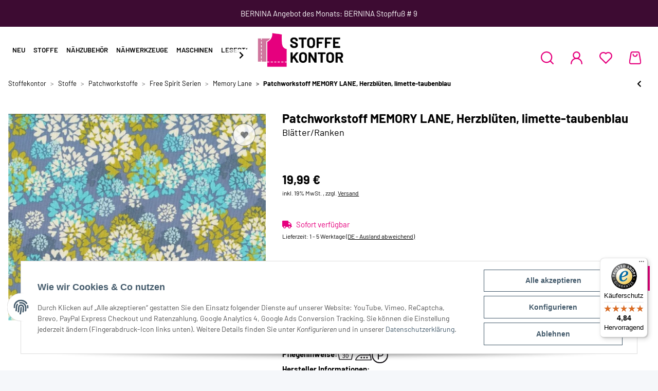

--- FILE ---
content_type: text/html; charset=utf-8
request_url: https://www.stoffekontor.de/Patchworkstoff-MEMORY-LANE-Herzblueten-limette-taubenblau
body_size: 44908
content:
<!DOCTYPE html>
<html lang="de" itemscope itemtype="https://schema.org/ItemPage">
    
    <head>
        
            <meta http-equiv="content-type" content="text/html; charset=utf-8">
	<link rel="stylesheet" href="https://sibforms.com/forms/end-form/build/sib-styles.css">
	<script defer src="https://sibforms.com/forms/end-form/build/main.js"></script>
            <meta name="description" itemprop="description" content="Stoffekontor - Patchworkstoff MEMORY LANE, Herzblüten, limette-taubenblau">
                        <meta name="viewport" content="width=device-width, initial-scale=1.0">
            <meta http-equiv="X-UA-Compatible" content="IE=edge">
                        <meta name="robots" content="index, follow">

            <meta itemprop="url" content="https://www.stoffekontor.de/Patchworkstoff-MEMORY-LANE-Herzblueten-limette-taubenblau">
            
                <meta name="theme-color" content="#1C1D2C">
            
            <meta property="og:type" content="website">
            <meta property="og:site_name" content="Patchworkstoff MEMORY LANE, Herzblüten, limette-taubenblau Blätter/Ra, 19,99 €">
            <meta property="og:title" content="Patchworkstoff MEMORY LANE, Herzblüten, limette-taubenblau Blätter/Ra, 19,99 €">
            <meta property="og:description" content="Stoffekontor - Patchworkstoff MEMORY LANE, Herzblüten, limette-taubenblau">
            <meta property="og:url" content="https://www.stoffekontor.de/Patchworkstoff-MEMORY-LANE-Herzblueten-limette-taubenblau">

                                    
                            <meta itemprop="image" content="https://www.stoffekontor.de/media/image/product/24883/lg/patchworkstoff-memory-lane-herzblueten-limette-taubenblau.jpg">
                <meta property="og:image" content="https://www.stoffekontor.de/media/image/product/24883/lg/patchworkstoff-memory-lane-herzblueten-limette-taubenblau.jpg">
                <meta property="og:image:width" content="600">
                <meta property="og:image:height" content="480">
                    

        <title itemprop="name">Patchworkstoff MEMORY LANE, Herzblüten, limette-taubenblau Blätter/Ra, 19,99 €</title>

                    <link rel="canonical" href="https://www.stoffekontor.de/Patchworkstoff-MEMORY-LANE-Herzblueten-limette-taubenblau">
        
        

        
    <link rel="shortcut icon" href="templates/Stoffekontor/images/favicon/16x16.png" type="image/x-icon">
    <link rel="icon" type="image/vnd.microsoft.icon" href="templates/Stoffekontor/images/favicon/16x16.png">
    <link rel="apple-touch-icon" href="templates/Stoffekontor/images/favicon/180x180.png">
    <link rel="apple-touch-icon" sizes="152x152" href="templates/Stoffekontor/images/favicon/152x152.png">
    <link rel="apple-touch-icon" sizes="180x180" href="templates/Stoffekontor/images/favicon/180x180.png">
    <link rel="apple-touch-icon" sizes="167x167" href="templates/Stoffekontor/images/favicon/167x167.png">


        
                                                    
                <style id="criticalCSS">
                    
                        :root{--blue: #007bff;--indigo: #6610f2;--purple: #6f42c1;--pink: #e83e8c;--red: #dc3545;--orange: #fd7e14;--yellow: #ffc107;--green: #28a745;--teal: #20c997;--cyan: #17a2b8;--white: #ffffff;--gray: #707070;--gray-dark: #343a40;--primary: #E6007E;--secondary: #000;--success: #1C871E;--info: #525252;--warning: #f39932;--danger: #b90000;--light: #f5f7fa;--dark: #000;--gray: #707070;--gray-light: #f5f7fa;--gray-medium: #ebebeb;--gray-dark: #9b9b9b;--gray-darker: #000;--breakpoint-xs: 0;--breakpoint-sm: 576px;--breakpoint-md: 768px;--breakpoint-lg: 992px;--breakpoint-xl: 1300px;--font-family-sans-serif: "Barlow";--font-family-monospace: SFMono-Regular, Menlo, Monaco, Consolas, "Liberation Mono", "Courier New", monospace}*,*::before,*::after{box-sizing:border-box}html{font-family:sans-serif;line-height:1.15;-webkit-text-size-adjust:100%;-webkit-tap-highlight-color:rgba(0, 0, 0, 0)}article,aside,figcaption,figure,footer,header,hgroup,main,nav,section{display:block}body{margin:0;font-family:"Barlow";font-size:0.875rem;font-weight:400;line-height:1.5;color:#000;text-align:left;background-color:#f5f7fa}[tabindex="-1"]:focus:not(:focus-visible){outline:0 !important}hr{box-sizing:content-box;height:0;overflow:visible}h1,h2,h3,h4,h5,h6{margin-top:0;margin-bottom:1rem}p{margin-top:0;margin-bottom:1rem}abbr[title],abbr[data-original-title]{text-decoration:underline;text-decoration:underline dotted;cursor:help;border-bottom:0;text-decoration-skip-ink:none}address{margin-bottom:1rem;font-style:normal;line-height:inherit}ol,ul,dl{margin-top:0;margin-bottom:1rem}ol ol,ul ul,ol ul,ul ol{margin-bottom:0}dt{font-weight:700}dd{margin-bottom:0.5rem;margin-left:0}blockquote{margin:0 0 1rem}b,strong{font-weight:bolder}small{font-size:80%}sub,sup{position:relative;font-size:75%;line-height:0;vertical-align:baseline}sub{bottom:-0.25em}sup{top:-0.5em}a{color:#000;text-decoration:underline;background-color:transparent}a:hover{color:#E6007E;text-decoration:none}a:not([href]):not([class]){color:inherit;text-decoration:none}a:not([href]):not([class]):hover{color:inherit;text-decoration:none}pre,code,kbd,samp{font-family:SFMono-Regular, Menlo, Monaco, Consolas, "Liberation Mono", "Courier New", monospace;font-size:1em}pre{margin-top:0;margin-bottom:1rem;overflow:auto;-ms-overflow-style:scrollbar}figure{margin:0 0 1rem}img{vertical-align:middle;border-style:none}svg{overflow:hidden;vertical-align:middle}table{border-collapse:collapse}caption{padding-top:0.75rem;padding-bottom:0.75rem;color:#707070;text-align:left;caption-side:bottom}th{text-align:inherit;text-align:-webkit-match-parent}label{display:inline-block;margin-bottom:0.5rem}button{border-radius:0}button:focus:not(:focus-visible){outline:0}input,button,select,optgroup,textarea{margin:0;font-family:inherit;font-size:inherit;line-height:inherit}button,input{overflow:visible}button,select{text-transform:none}[role="button"]{cursor:pointer}select{word-wrap:normal}button,[type="button"],[type="reset"],[type="submit"]{-webkit-appearance:button}button:not(:disabled),[type="button"]:not(:disabled),[type="reset"]:not(:disabled),[type="submit"]:not(:disabled){cursor:pointer}button::-moz-focus-inner,[type="button"]::-moz-focus-inner,[type="reset"]::-moz-focus-inner,[type="submit"]::-moz-focus-inner{padding:0;border-style:none}input[type="radio"],input[type="checkbox"]{box-sizing:border-box;padding:0}textarea{overflow:auto;resize:vertical}fieldset{min-width:0;padding:0;margin:0;border:0}legend{display:block;width:100%;max-width:100%;padding:0;margin-bottom:0.5rem;font-size:1.5rem;line-height:inherit;color:inherit;white-space:normal}progress{vertical-align:baseline}[type="number"]::-webkit-inner-spin-button,[type="number"]::-webkit-outer-spin-button{height:auto}[type="search"]{outline-offset:-2px;-webkit-appearance:none}[type="search"]::-webkit-search-decoration{-webkit-appearance:none}::-webkit-file-upload-button{font:inherit;-webkit-appearance:button}output{display:inline-block}summary{display:list-item;cursor:pointer}template{display:none}[hidden]{display:none !important}.img-fluid{max-width:100%;height:auto}.img-thumbnail{padding:0.25rem;background-color:#f5f7fa;border:1px solid #dee2e6;border-radius:0rem;box-shadow:0 1px 2px rgba(0, 0, 0, 0.075);max-width:100%;height:auto}.figure{display:inline-block}.figure-img{margin-bottom:0.5rem;line-height:1}.figure-caption{font-size:90%;color:#707070}code{font-size:87.5%;color:#e83e8c;word-wrap:break-word}a>code{color:inherit}kbd{padding:0.2rem 0.4rem;font-size:87.5%;color:#ffffff;background-color:#212529;border-radius:0rem;box-shadow:inset 0 -0.1rem 0 rgba(0, 0, 0, 0.25)}kbd kbd{padding:0;font-size:100%;font-weight:700;box-shadow:none}pre{display:block;font-size:87.5%;color:#212529}pre code{font-size:inherit;color:inherit;word-break:normal}.pre-scrollable{max-height:340px;overflow-y:scroll}.container,.container-fluid,.container-sm,.container-md,.container-lg,.container-xl{width:100%;padding-right:1rem;padding-left:1rem;margin-right:auto;margin-left:auto}@media (min-width:576px){.container,.container-sm{max-width:97vw}}@media (min-width:768px){.container,.container-sm,.container-md{max-width:720px}}@media (min-width:992px){.container,.container-sm,.container-md,.container-lg{max-width:960px}}@media (min-width:1300px){.container,.container-sm,.container-md,.container-lg,.container-xl{max-width:1250px}}.row{display:flex;flex-wrap:wrap;margin-right:-1rem;margin-left:-1rem}.no-gutters{margin-right:0;margin-left:0}.no-gutters>.col,.no-gutters>[class*="col-"]{padding-right:0;padding-left:0}.col-1,.col-2,.col-3,.col-4,.col-5,.col-6,.col-7,.col-8,.col-9,.col-10,.col-11,.col-12,.col,.col-auto,.col-sm-1,.col-sm-2,.col-sm-3,.col-sm-4,.col-sm-5,.col-sm-6,.col-sm-7,.col-sm-8,.col-sm-9,.col-sm-10,.col-sm-11,.col-sm-12,.col-sm,.col-sm-auto,.col-md-1,.col-md-2,.col-md-3,.col-md-4,.col-md-5,.col-md-6,.col-md-7,.col-md-8,.col-md-9,.col-md-10,.col-md-11,.col-md-12,.col-md,.col-md-auto,.col-lg-1,.col-lg-2,.col-lg-3,.col-lg-4,.col-lg-5,.col-lg-6,.col-lg-7,.col-lg-8,.col-lg-9,.col-lg-10,.col-lg-11,.col-lg-12,.col-lg,.col-lg-auto,.col-xl-1,.col-xl-2,.col-xl-3,.col-xl-4,.col-xl-5,.col-xl-6,.col-xl-7,.col-xl-8,.col-xl-9,.col-xl-10,.col-xl-11,.col-xl-12,.col-xl,.col-xl-auto{position:relative;width:100%;padding-right:1rem;padding-left:1rem}.col{flex-basis:0;flex-grow:1;max-width:100%}.row-cols-1>*{flex:0 0 100%;max-width:100%}.row-cols-2>*{flex:0 0 50%;max-width:50%}.row-cols-3>*{flex:0 0 33.3333333333%;max-width:33.3333333333%}.row-cols-4>*{flex:0 0 25%;max-width:25%}.row-cols-5>*{flex:0 0 20%;max-width:20%}.row-cols-6>*{flex:0 0 16.6666666667%;max-width:16.6666666667%}.col-auto{flex:0 0 auto;width:auto;max-width:100%}.col-1{flex:0 0 8.33333333%;max-width:8.33333333%}.col-2{flex:0 0 16.66666667%;max-width:16.66666667%}.col-3{flex:0 0 25%;max-width:25%}.col-4{flex:0 0 33.33333333%;max-width:33.33333333%}.col-5{flex:0 0 41.66666667%;max-width:41.66666667%}.col-6{flex:0 0 50%;max-width:50%}.col-7{flex:0 0 58.33333333%;max-width:58.33333333%}.col-8{flex:0 0 66.66666667%;max-width:66.66666667%}.col-9{flex:0 0 75%;max-width:75%}.col-10{flex:0 0 83.33333333%;max-width:83.33333333%}.col-11{flex:0 0 91.66666667%;max-width:91.66666667%}.col-12{flex:0 0 100%;max-width:100%}.order-first{order:-1}.order-last{order:13}.order-0{order:0}.order-1{order:1}.order-2{order:2}.order-3{order:3}.order-4{order:4}.order-5{order:5}.order-6{order:6}.order-7{order:7}.order-8{order:8}.order-9{order:9}.order-10{order:10}.order-11{order:11}.order-12{order:12}.offset-1{margin-left:8.33333333%}.offset-2{margin-left:16.66666667%}.offset-3{margin-left:25%}.offset-4{margin-left:33.33333333%}.offset-5{margin-left:41.66666667%}.offset-6{margin-left:50%}.offset-7{margin-left:58.33333333%}.offset-8{margin-left:66.66666667%}.offset-9{margin-left:75%}.offset-10{margin-left:83.33333333%}.offset-11{margin-left:91.66666667%}@media (min-width:576px){.col-sm{flex-basis:0;flex-grow:1;max-width:100%}.row-cols-sm-1>*{flex:0 0 100%;max-width:100%}.row-cols-sm-2>*{flex:0 0 50%;max-width:50%}.row-cols-sm-3>*{flex:0 0 33.3333333333%;max-width:33.3333333333%}.row-cols-sm-4>*{flex:0 0 25%;max-width:25%}.row-cols-sm-5>*{flex:0 0 20%;max-width:20%}.row-cols-sm-6>*{flex:0 0 16.6666666667%;max-width:16.6666666667%}.col-sm-auto{flex:0 0 auto;width:auto;max-width:100%}.col-sm-1{flex:0 0 8.33333333%;max-width:8.33333333%}.col-sm-2{flex:0 0 16.66666667%;max-width:16.66666667%}.col-sm-3{flex:0 0 25%;max-width:25%}.col-sm-4{flex:0 0 33.33333333%;max-width:33.33333333%}.col-sm-5{flex:0 0 41.66666667%;max-width:41.66666667%}.col-sm-6{flex:0 0 50%;max-width:50%}.col-sm-7{flex:0 0 58.33333333%;max-width:58.33333333%}.col-sm-8{flex:0 0 66.66666667%;max-width:66.66666667%}.col-sm-9{flex:0 0 75%;max-width:75%}.col-sm-10{flex:0 0 83.33333333%;max-width:83.33333333%}.col-sm-11{flex:0 0 91.66666667%;max-width:91.66666667%}.col-sm-12{flex:0 0 100%;max-width:100%}.order-sm-first{order:-1}.order-sm-last{order:13}.order-sm-0{order:0}.order-sm-1{order:1}.order-sm-2{order:2}.order-sm-3{order:3}.order-sm-4{order:4}.order-sm-5{order:5}.order-sm-6{order:6}.order-sm-7{order:7}.order-sm-8{order:8}.order-sm-9{order:9}.order-sm-10{order:10}.order-sm-11{order:11}.order-sm-12{order:12}.offset-sm-0{margin-left:0}.offset-sm-1{margin-left:8.33333333%}.offset-sm-2{margin-left:16.66666667%}.offset-sm-3{margin-left:25%}.offset-sm-4{margin-left:33.33333333%}.offset-sm-5{margin-left:41.66666667%}.offset-sm-6{margin-left:50%}.offset-sm-7{margin-left:58.33333333%}.offset-sm-8{margin-left:66.66666667%}.offset-sm-9{margin-left:75%}.offset-sm-10{margin-left:83.33333333%}.offset-sm-11{margin-left:91.66666667%}}@media (min-width:768px){.col-md{flex-basis:0;flex-grow:1;max-width:100%}.row-cols-md-1>*{flex:0 0 100%;max-width:100%}.row-cols-md-2>*{flex:0 0 50%;max-width:50%}.row-cols-md-3>*{flex:0 0 33.3333333333%;max-width:33.3333333333%}.row-cols-md-4>*{flex:0 0 25%;max-width:25%}.row-cols-md-5>*{flex:0 0 20%;max-width:20%}.row-cols-md-6>*{flex:0 0 16.6666666667%;max-width:16.6666666667%}.col-md-auto{flex:0 0 auto;width:auto;max-width:100%}.col-md-1{flex:0 0 8.33333333%;max-width:8.33333333%}.col-md-2{flex:0 0 16.66666667%;max-width:16.66666667%}.col-md-3{flex:0 0 25%;max-width:25%}.col-md-4{flex:0 0 33.33333333%;max-width:33.33333333%}.col-md-5{flex:0 0 41.66666667%;max-width:41.66666667%}.col-md-6{flex:0 0 50%;max-width:50%}.col-md-7{flex:0 0 58.33333333%;max-width:58.33333333%}.col-md-8{flex:0 0 66.66666667%;max-width:66.66666667%}.col-md-9{flex:0 0 75%;max-width:75%}.col-md-10{flex:0 0 83.33333333%;max-width:83.33333333%}.col-md-11{flex:0 0 91.66666667%;max-width:91.66666667%}.col-md-12{flex:0 0 100%;max-width:100%}.order-md-first{order:-1}.order-md-last{order:13}.order-md-0{order:0}.order-md-1{order:1}.order-md-2{order:2}.order-md-3{order:3}.order-md-4{order:4}.order-md-5{order:5}.order-md-6{order:6}.order-md-7{order:7}.order-md-8{order:8}.order-md-9{order:9}.order-md-10{order:10}.order-md-11{order:11}.order-md-12{order:12}.offset-md-0{margin-left:0}.offset-md-1{margin-left:8.33333333%}.offset-md-2{margin-left:16.66666667%}.offset-md-3{margin-left:25%}.offset-md-4{margin-left:33.33333333%}.offset-md-5{margin-left:41.66666667%}.offset-md-6{margin-left:50%}.offset-md-7{margin-left:58.33333333%}.offset-md-8{margin-left:66.66666667%}.offset-md-9{margin-left:75%}.offset-md-10{margin-left:83.33333333%}.offset-md-11{margin-left:91.66666667%}}@media (min-width:992px){.col-lg{flex-basis:0;flex-grow:1;max-width:100%}.row-cols-lg-1>*{flex:0 0 100%;max-width:100%}.row-cols-lg-2>*{flex:0 0 50%;max-width:50%}.row-cols-lg-3>*{flex:0 0 33.3333333333%;max-width:33.3333333333%}.row-cols-lg-4>*{flex:0 0 25%;max-width:25%}.row-cols-lg-5>*{flex:0 0 20%;max-width:20%}.row-cols-lg-6>*{flex:0 0 16.6666666667%;max-width:16.6666666667%}.col-lg-auto{flex:0 0 auto;width:auto;max-width:100%}.col-lg-1{flex:0 0 8.33333333%;max-width:8.33333333%}.col-lg-2{flex:0 0 16.66666667%;max-width:16.66666667%}.col-lg-3{flex:0 0 25%;max-width:25%}.col-lg-4{flex:0 0 33.33333333%;max-width:33.33333333%}.col-lg-5{flex:0 0 41.66666667%;max-width:41.66666667%}.col-lg-6{flex:0 0 50%;max-width:50%}.col-lg-7{flex:0 0 58.33333333%;max-width:58.33333333%}.col-lg-8{flex:0 0 66.66666667%;max-width:66.66666667%}.col-lg-9{flex:0 0 75%;max-width:75%}.col-lg-10{flex:0 0 83.33333333%;max-width:83.33333333%}.col-lg-11{flex:0 0 91.66666667%;max-width:91.66666667%}.col-lg-12{flex:0 0 100%;max-width:100%}.order-lg-first{order:-1}.order-lg-last{order:13}.order-lg-0{order:0}.order-lg-1{order:1}.order-lg-2{order:2}.order-lg-3{order:3}.order-lg-4{order:4}.order-lg-5{order:5}.order-lg-6{order:6}.order-lg-7{order:7}.order-lg-8{order:8}.order-lg-9{order:9}.order-lg-10{order:10}.order-lg-11{order:11}.order-lg-12{order:12}.offset-lg-0{margin-left:0}.offset-lg-1{margin-left:8.33333333%}.offset-lg-2{margin-left:16.66666667%}.offset-lg-3{margin-left:25%}.offset-lg-4{margin-left:33.33333333%}.offset-lg-5{margin-left:41.66666667%}.offset-lg-6{margin-left:50%}.offset-lg-7{margin-left:58.33333333%}.offset-lg-8{margin-left:66.66666667%}.offset-lg-9{margin-left:75%}.offset-lg-10{margin-left:83.33333333%}.offset-lg-11{margin-left:91.66666667%}}@media (min-width:1300px){.col-xl{flex-basis:0;flex-grow:1;max-width:100%}.row-cols-xl-1>*{flex:0 0 100%;max-width:100%}.row-cols-xl-2>*{flex:0 0 50%;max-width:50%}.row-cols-xl-3>*{flex:0 0 33.3333333333%;max-width:33.3333333333%}.row-cols-xl-4>*{flex:0 0 25%;max-width:25%}.row-cols-xl-5>*{flex:0 0 20%;max-width:20%}.row-cols-xl-6>*{flex:0 0 16.6666666667%;max-width:16.6666666667%}.col-xl-auto{flex:0 0 auto;width:auto;max-width:100%}.col-xl-1{flex:0 0 8.33333333%;max-width:8.33333333%}.col-xl-2{flex:0 0 16.66666667%;max-width:16.66666667%}.col-xl-3{flex:0 0 25%;max-width:25%}.col-xl-4{flex:0 0 33.33333333%;max-width:33.33333333%}.col-xl-5{flex:0 0 41.66666667%;max-width:41.66666667%}.col-xl-6{flex:0 0 50%;max-width:50%}.col-xl-7{flex:0 0 58.33333333%;max-width:58.33333333%}.col-xl-8{flex:0 0 66.66666667%;max-width:66.66666667%}.col-xl-9{flex:0 0 75%;max-width:75%}.col-xl-10{flex:0 0 83.33333333%;max-width:83.33333333%}.col-xl-11{flex:0 0 91.66666667%;max-width:91.66666667%}.col-xl-12{flex:0 0 100%;max-width:100%}.order-xl-first{order:-1}.order-xl-last{order:13}.order-xl-0{order:0}.order-xl-1{order:1}.order-xl-2{order:2}.order-xl-3{order:3}.order-xl-4{order:4}.order-xl-5{order:5}.order-xl-6{order:6}.order-xl-7{order:7}.order-xl-8{order:8}.order-xl-9{order:9}.order-xl-10{order:10}.order-xl-11{order:11}.order-xl-12{order:12}.offset-xl-0{margin-left:0}.offset-xl-1{margin-left:8.33333333%}.offset-xl-2{margin-left:16.66666667%}.offset-xl-3{margin-left:25%}.offset-xl-4{margin-left:33.33333333%}.offset-xl-5{margin-left:41.66666667%}.offset-xl-6{margin-left:50%}.offset-xl-7{margin-left:58.33333333%}.offset-xl-8{margin-left:66.66666667%}.offset-xl-9{margin-left:75%}.offset-xl-10{margin-left:83.33333333%}.offset-xl-11{margin-left:91.66666667%}}.nav{display:flex;flex-wrap:wrap;padding-left:0;margin-bottom:0;list-style:none}.nav-link{display:block;padding:0.5rem 1rem;text-decoration:none}.nav-link:hover,.nav-link:focus{text-decoration:none}.nav-link.disabled{color:#707070;pointer-events:none;cursor:default}.nav-tabs{border-bottom:1px solid #dee2e6}.nav-tabs .nav-link{margin-bottom:-1px;border:1px solid transparent;border-top-left-radius:0;border-top-right-radius:0}.nav-tabs .nav-link:hover,.nav-tabs .nav-link:focus{border-color:transparent}.nav-tabs .nav-link.disabled{color:#707070;background-color:transparent;border-color:transparent}.nav-tabs .nav-link.active,.nav-tabs .nav-item.show .nav-link{color:#000;background-color:transparent;border-color:#E6007E}.nav-tabs .dropdown-menu{margin-top:-1px;border-top-left-radius:0;border-top-right-radius:0}.nav-pills .nav-link{border-radius:0rem}.nav-pills .nav-link.active,.nav-pills .show>.nav-link{color:#ffffff;background-color:#E6007E}.nav-fill>.nav-link,.nav-fill .nav-item{flex:1 1 auto;text-align:center}.nav-justified>.nav-link,.nav-justified .nav-item{flex-basis:0;flex-grow:1;text-align:center}.tab-content>.tab-pane{display:none}.tab-content>.active{display:block}.navbar{position:relative;display:flex;flex-wrap:wrap;align-items:center;justify-content:space-between;padding:0.4rem 1rem}.navbar .container,.navbar .container-fluid,.navbar .container-sm,.navbar .container-md,.navbar .container-lg,.navbar .container-xl,.navbar>.container-sm,.navbar>.container-md,.navbar>.container-lg,.navbar>.container-xl{display:flex;flex-wrap:wrap;align-items:center;justify-content:space-between}.navbar-brand{display:inline-block;padding-top:0.453125rem;padding-bottom:0.453125rem;margin-right:1rem;font-size:0.9375rem;line-height:inherit;white-space:nowrap}.navbar-brand:hover,.navbar-brand:focus{text-decoration:none}.navbar-nav{display:flex;flex-direction:column;padding-left:0;margin-bottom:0;list-style:none}.navbar-nav .nav-link{padding-right:0;padding-left:0}.navbar-nav .dropdown-menu{position:static;float:none}.navbar-text{display:inline-block;padding-top:0.5rem;padding-bottom:0.5rem}.navbar-collapse{flex-basis:100%;flex-grow:1;align-items:center}.navbar-toggler{padding:0.25rem 0.75rem;font-size:0.9375rem;line-height:1;background-color:transparent;border:1px solid transparent;border-radius:0rem}.navbar-toggler:hover,.navbar-toggler:focus{text-decoration:none}.navbar-toggler-icon{display:inline-block;width:1.5em;height:1.5em;vertical-align:middle;content:"";background:50% / 100% 100% no-repeat}.navbar-nav-scroll{max-height:75vh;overflow-y:auto}@media (max-width:575.98px){.navbar-expand-sm>.container,.navbar-expand-sm>.container-fluid,.navbar-expand-sm>.container-sm,.navbar-expand-sm>.container-md,.navbar-expand-sm>.container-lg,.navbar-expand-sm>.container-xl{padding-right:0;padding-left:0}}@media (min-width:576px){.navbar-expand-sm{flex-flow:row nowrap;justify-content:flex-start}.navbar-expand-sm .navbar-nav{flex-direction:row}.navbar-expand-sm .navbar-nav .dropdown-menu{position:absolute}.navbar-expand-sm .navbar-nav .nav-link{padding-right:1.5rem;padding-left:1.5rem}.navbar-expand-sm>.container,.navbar-expand-sm>.container-fluid,.navbar-expand-sm>.container-sm,.navbar-expand-sm>.container-md,.navbar-expand-sm>.container-lg,.navbar-expand-sm>.container-xl{flex-wrap:nowrap}.navbar-expand-sm .navbar-nav-scroll{overflow:visible}.navbar-expand-sm .navbar-collapse{display:flex !important;flex-basis:auto}.navbar-expand-sm .navbar-toggler{display:none}}@media (max-width:767.98px){.navbar-expand-md>.container,.navbar-expand-md>.container-fluid,.navbar-expand-md>.container-sm,.navbar-expand-md>.container-md,.navbar-expand-md>.container-lg,.navbar-expand-md>.container-xl{padding-right:0;padding-left:0}}@media (min-width:768px){.navbar-expand-md{flex-flow:row nowrap;justify-content:flex-start}.navbar-expand-md .navbar-nav{flex-direction:row}.navbar-expand-md .navbar-nav .dropdown-menu{position:absolute}.navbar-expand-md .navbar-nav .nav-link{padding-right:1.5rem;padding-left:1.5rem}.navbar-expand-md>.container,.navbar-expand-md>.container-fluid,.navbar-expand-md>.container-sm,.navbar-expand-md>.container-md,.navbar-expand-md>.container-lg,.navbar-expand-md>.container-xl{flex-wrap:nowrap}.navbar-expand-md .navbar-nav-scroll{overflow:visible}.navbar-expand-md .navbar-collapse{display:flex !important;flex-basis:auto}.navbar-expand-md .navbar-toggler{display:none}}@media (max-width:991.98px){.navbar-expand-lg>.container,.navbar-expand-lg>.container-fluid,.navbar-expand-lg>.container-sm,.navbar-expand-lg>.container-md,.navbar-expand-lg>.container-lg,.navbar-expand-lg>.container-xl{padding-right:0;padding-left:0}}@media (min-width:992px){.navbar-expand-lg{flex-flow:row nowrap;justify-content:flex-start}.navbar-expand-lg .navbar-nav{flex-direction:row}.navbar-expand-lg .navbar-nav .dropdown-menu{position:absolute}.navbar-expand-lg .navbar-nav .nav-link{padding-right:1.5rem;padding-left:1.5rem}.navbar-expand-lg>.container,.navbar-expand-lg>.container-fluid,.navbar-expand-lg>.container-sm,.navbar-expand-lg>.container-md,.navbar-expand-lg>.container-lg,.navbar-expand-lg>.container-xl{flex-wrap:nowrap}.navbar-expand-lg .navbar-nav-scroll{overflow:visible}.navbar-expand-lg .navbar-collapse{display:flex !important;flex-basis:auto}.navbar-expand-lg .navbar-toggler{display:none}}@media (max-width:1299.98px){.navbar-expand-xl>.container,.navbar-expand-xl>.container-fluid,.navbar-expand-xl>.container-sm,.navbar-expand-xl>.container-md,.navbar-expand-xl>.container-lg,.navbar-expand-xl>.container-xl{padding-right:0;padding-left:0}}@media (min-width:1300px){.navbar-expand-xl{flex-flow:row nowrap;justify-content:flex-start}.navbar-expand-xl .navbar-nav{flex-direction:row}.navbar-expand-xl .navbar-nav .dropdown-menu{position:absolute}.navbar-expand-xl .navbar-nav .nav-link{padding-right:1.5rem;padding-left:1.5rem}.navbar-expand-xl>.container,.navbar-expand-xl>.container-fluid,.navbar-expand-xl>.container-sm,.navbar-expand-xl>.container-md,.navbar-expand-xl>.container-lg,.navbar-expand-xl>.container-xl{flex-wrap:nowrap}.navbar-expand-xl .navbar-nav-scroll{overflow:visible}.navbar-expand-xl .navbar-collapse{display:flex !important;flex-basis:auto}.navbar-expand-xl .navbar-toggler{display:none}}.navbar-expand{flex-flow:row nowrap;justify-content:flex-start}.navbar-expand>.container,.navbar-expand>.container-fluid,.navbar-expand>.container-sm,.navbar-expand>.container-md,.navbar-expand>.container-lg,.navbar-expand>.container-xl{padding-right:0;padding-left:0}.navbar-expand .navbar-nav{flex-direction:row}.navbar-expand .navbar-nav .dropdown-menu{position:absolute}.navbar-expand .navbar-nav .nav-link{padding-right:1.5rem;padding-left:1.5rem}.navbar-expand>.container,.navbar-expand>.container-fluid,.navbar-expand>.container-sm,.navbar-expand>.container-md,.navbar-expand>.container-lg,.navbar-expand>.container-xl{flex-wrap:nowrap}.navbar-expand .navbar-nav-scroll{overflow:visible}.navbar-expand .navbar-collapse{display:flex !important;flex-basis:auto}.navbar-expand .navbar-toggler{display:none}.navbar-light .navbar-brand{color:rgba(0, 0, 0, 0.9)}.navbar-light .navbar-brand:hover,.navbar-light .navbar-brand:focus{color:rgba(0, 0, 0, 0.9)}.navbar-light .navbar-nav .nav-link{color:#000}.navbar-light .navbar-nav .nav-link:hover,.navbar-light .navbar-nav .nav-link:focus{color:#E6007E}.navbar-light .navbar-nav .nav-link.disabled{color:rgba(0, 0, 0, 0.3)}.navbar-light .navbar-nav .show>.nav-link,.navbar-light .navbar-nav .active>.nav-link,.navbar-light .navbar-nav .nav-link.show,.navbar-light .navbar-nav .nav-link.active{color:rgba(0, 0, 0, 0.9)}.navbar-light .navbar-toggler{color:#000;border-color:rgba(0, 0, 0, 0.1)}.navbar-light .navbar-toggler-icon{background-image:url("data:image/svg+xml,%3csvg xmlns='http://www.w3.org/2000/svg' width='30' height='30' viewBox='0 0 30 30'%3e%3cpath stroke='%23000' stroke-linecap='round' stroke-miterlimit='10' stroke-width='2' d='M4 7h22M4 15h22M4 23h22'/%3e%3c/svg%3e")}.navbar-light .navbar-text{color:#000}.navbar-light .navbar-text a{color:rgba(0, 0, 0, 0.9)}.navbar-light .navbar-text a:hover,.navbar-light .navbar-text a:focus{color:rgba(0, 0, 0, 0.9)}.navbar-dark .navbar-brand{color:#ffffff}.navbar-dark .navbar-brand:hover,.navbar-dark .navbar-brand:focus{color:#ffffff}.navbar-dark .navbar-nav .nav-link{color:rgba(255, 255, 255, 0.5)}.navbar-dark .navbar-nav .nav-link:hover,.navbar-dark .navbar-nav .nav-link:focus{color:rgba(255, 255, 255, 0.75)}.navbar-dark .navbar-nav .nav-link.disabled{color:rgba(255, 255, 255, 0.25)}.navbar-dark .navbar-nav .show>.nav-link,.navbar-dark .navbar-nav .active>.nav-link,.navbar-dark .navbar-nav .nav-link.show,.navbar-dark .navbar-nav .nav-link.active{color:#ffffff}.navbar-dark .navbar-toggler{color:rgba(255, 255, 255, 0.5);border-color:rgba(255, 255, 255, 0.1)}.navbar-dark .navbar-toggler-icon{background-image:url("data:image/svg+xml,%3csvg xmlns='http://www.w3.org/2000/svg' width='30' height='30' viewBox='0 0 30 30'%3e%3cpath stroke='rgba%28255, 255, 255, 0.5%29' stroke-linecap='round' stroke-miterlimit='10' stroke-width='2' d='M4 7h22M4 15h22M4 23h22'/%3e%3c/svg%3e")}.navbar-dark .navbar-text{color:rgba(255, 255, 255, 0.5)}.navbar-dark .navbar-text a{color:#ffffff}.navbar-dark .navbar-text a:hover,.navbar-dark .navbar-text a:focus{color:#ffffff}.pagination-sm .page-item.active .page-link::after,.pagination-sm .page-item.active .page-text::after{left:0.375rem;right:0.375rem}.pagination-lg .page-item.active .page-link::after,.pagination-lg .page-item.active .page-text::after{left:1.125rem;right:1.125rem}.page-item{position:relative}.page-item.active{font-weight:700}.page-item.active .page-link::after,.page-item.active .page-text::after{content:"";position:absolute;left:0.5625rem;bottom:0;right:0.5625rem;border-bottom:4px solid #E6007E}@media (min-width:768px){.dropdown-item.page-item{background-color:transparent}}.page-link,.page-text{text-decoration:none}.pagination{margin-bottom:0;justify-content:space-between;align-items:center}@media (min-width:768px){.pagination{justify-content:normal}.pagination .dropdown>.btn{display:none}.pagination .dropdown-menu{position:static !important;transform:none !important;display:flex;margin:0;padding:0;border:0;min-width:auto}.pagination .dropdown-item{width:auto;display:inline-block;padding:0}.pagination .dropdown-item.active{background-color:transparent;color:#000}.pagination .dropdown-item:hover{background-color:transparent}.pagination .pagination-site{display:none}}@media (max-width:767.98px){.pagination .dropdown-item{padding:0}.pagination .dropdown-item.active .page-link,.pagination .dropdown-item.active .page-text,.pagination .dropdown-item:active .page-link,.pagination .dropdown-item:active .page-text{color:#000}}.productlist-page-nav{align-items:center}.productlist-page-nav .pagination{margin:0}.productlist-page-nav .displayoptions{margin-bottom:1rem}@media (min-width:768px){.productlist-page-nav .displayoptions{margin-bottom:0}}.productlist-page-nav .displayoptions .btn-group+.btn-group+.btn-group{margin-left:0.5rem}.productlist-page-nav .result-option-wrapper{margin-right:0.5rem}.productlist-page-nav .productlist-item-info{margin-bottom:0.5rem;margin-left:auto;margin-right:auto;display:flex}@media (min-width:768px){.productlist-page-nav .productlist-item-info{margin-right:0;margin-bottom:0}.productlist-page-nav .productlist-item-info.productlist-item-border{border-right:1px solid #ebebeb;padding-right:1rem}}.productlist-page-nav.productlist-page-nav-header-m{margin-top:3rem}@media (min-width:768px){.productlist-page-nav.productlist-page-nav-header-m{margin-top:2rem}.productlist-page-nav.productlist-page-nav-header-m>.col{margin-top:1rem}}.productlist-page-nav-bottom{margin-bottom:2rem}.pagination-wrapper{margin-bottom:1rem;align-items:center;border-top:1px solid #f5f7fa;border-bottom:1px solid #f5f7fa;padding-top:0.5rem;padding-bottom:0.5rem}.pagination-wrapper .pagination-entries{font-weight:700;margin-bottom:1rem}@media (min-width:768px){.pagination-wrapper .pagination-entries{margin-bottom:0}}.pagination-wrapper .pagination-selects{margin-left:auto;margin-top:1rem}@media (min-width:768px){.pagination-wrapper .pagination-selects{margin-left:0;margin-top:0}}.pagination-wrapper .pagination-selects .pagination-selects-entries{margin-bottom:1rem}@media (min-width:768px){.pagination-wrapper .pagination-selects .pagination-selects-entries{margin-right:1rem;margin-bottom:0}}.pagination-no-wrapper{border:0;padding-top:0;padding-bottom:0}.fa,.fas,.far,.fal{display:inline-block}h1,h2,h3,h4,h5,h6,.h1,.h2,.h3,.productlist-filter-headline,.sidepanel-left .box-normal .box-normal-link,.h4,.h5,.h6{margin-bottom:1rem;font-family:"Barlow";font-weight:400;line-height:1.2;color:#000}h1,.h1{font-size:1.5rem}h2,.h2{font-size:1.25rem}h3,.h3,.productlist-filter-headline,.sidepanel-left .box-normal .box-normal-link{font-size:1.125rem}h4,.h4{font-size:0.875rem}h5,.h5{font-size:0.875rem}h6,.h6{font-size:0.875rem}.banner .img-fluid{width:100%}.label-slide .form-group:not(.exclude-from-label-slide):not(.checkbox) label{display:none}.modal{display:none}.carousel-thumbnails .slick-arrow{opacity:0}.consent-modal:not(.active){display:none}.consent-banner-icon{width:1em;height:1em}.mini>#consent-banner{display:none}html{overflow-y:scroll}.dropdown-menu{display:none}.dropdown-toggle::after{content:"";margin-left:0.5rem;display:inline-block}.list-unstyled,.list-icons{padding-left:0;list-style:none}.input-group{position:relative;display:flex;flex-wrap:wrap;align-items:stretch;width:100%}.input-group>.form-control{flex:1 1 auto;width:1%}#main-wrapper,#header-top-bar,header{background:#ffffff}.container-fluid-xl{max-width:103.125rem}.nav-dividers .nav-item{position:relative}.nav-dividers .nav-item:not(:last-child)::after{content:"";position:absolute;right:0;top:0.5rem;height:calc(100% - 1rem);border-right:0.0625rem solid currentColor}.nav-link{text-decoration:none}.nav-scrollbar{overflow:hidden;display:flex;align-items:center}.nav-scrollbar .nav,.nav-scrollbar .navbar-nav{flex-wrap:nowrap}.nav-scrollbar .nav-item{white-space:nowrap}.nav-scrollbar-inner{overflow-x:auto;padding-bottom:1.5rem;align-self:flex-start}#shop-nav{align-items:center;flex-shrink:0;margin-left:auto}@media (max-width:767.98px){#shop-nav .nav-link{padding-left:0.7rem;padding-right:0.7rem}}.search-wrapper{width:100%}.has-left-sidebar .breadcrumb-container{padding-left:0;padding-right:0}.breadcrumb{display:flex;flex-wrap:wrap;padding:0.5rem 0;margin-bottom:0;list-style:none;background-color:transparent;border-radius:0}.breadcrumb-item+.breadcrumb-item{padding-left:0.5rem}.breadcrumb-item+.breadcrumb-item::before{display:inline-block;padding-right:0.5rem;color:#707070;content:"/"}.breadcrumb-item.active{color:#000;font-weight:700}.breadcrumb-item.first::before{display:none}.breadcrumb-wrapper{margin-bottom:2rem}@media (min-width:992px){.breadcrumb-wrapper{border-style:solid;border-color:#ebebeb;border-width:1px 0}}.breadcrumb{font-size:0.8125rem}.breadcrumb a{text-decoration:none}.breadcrumb-back{padding-right:1rem;margin-right:1rem;border-right:1px solid #ebebeb}.breadcrumb-item{display:none}@media (min-width:768px){.breadcrumb-item{display:flex}}@media (min-width:768px){.breadcrumb-arrow{display:none}}#header-top-bar{position:relative;background-color:#ffffff;z-index:1021;flex-direction:row-reverse}#header-top-bar,header{background-color:#ffffff;color:#000}#header-top-bar a:not(.dropdown-item):not(.btn),header a:not(.dropdown-item):not(.btn){text-decoration:none;color:#000}#header-top-bar a:not(.dropdown-item):not(.btn):hover,header a:not(.dropdown-item):not(.btn):hover{color:#E6007E}.img-aspect-ratio{width:100%;height:auto}header{box-shadow:0 1rem 0.5625rem -0.75rem rgba(0, 0, 0, 0.06);position:relative;z-index:1020}header .form-control,header .form-control:focus{background-color:#ffffff;color:#000}header .navbar{padding:0;position:static}@media (min-width:992px){header{padding-bottom:0}header .navbar-brand{margin-right:3rem}}header .navbar-brand{padding-top:0.4rem;padding-bottom:0.4rem}header .navbar-brand img{height:2rem;width:auto}header .navbar-toggler{color:#000}header .nav-right .dropdown-menu{margin-top:-0.03125rem;box-shadow:inset 0 1rem 0.5625rem -0.75rem rgba(0, 0, 0, 0.06)}@media (min-width:992px){header .navbar-brand{padding-top:0.6rem;padding-bottom:0.6rem}header .navbar-brand img{height:3.0625rem}header .navbar-collapse{height:4.3125rem}header .navbar-nav>.nav-item>.nav-link{position:relative;padding:1.5rem}header .navbar-nav>.nav-item>.nav-link::before{content:"";position:absolute;bottom:0;left:50%;transform:translateX(-50%);border-width:0 0 6px;border-color:#E6007E;border-style:solid;transition:width 0.4s;width:0}header .navbar-nav>.nav-item.active>.nav-link::before,header .navbar-nav>.nav-item:hover>.nav-link::before,header .navbar-nav>.nav-item.hover>.nav-link::before{width:100%}header .navbar-nav>.nav-item .nav{flex-wrap:wrap}header .navbar-nav .nav .nav-link{padding:0}header .navbar-nav .nav .nav-link::after{display:none}header .navbar-nav .dropdown .nav-item{width:100%}header .nav-mobile-body{align-self:flex-start;width:100%}header .nav-scrollbar-inner{width:100%}header .nav-right .nav-link{padding-top:1.5rem;padding-bottom:1.5rem}}.btn{display:inline-block;font-weight:600;color:#000;text-align:center;vertical-align:middle;user-select:none;background-color:transparent;border:1px solid transparent;padding:0.625rem 0.9375rem;font-size:0.875rem;line-height:1.5;border-radius:0rem}.btn.disabled,.btn:disabled{opacity:0.65;box-shadow:none}.btn:not(:disabled):not(.disabled):active,.btn:not(:disabled):not(.disabled).active{box-shadow:none}.form-control{display:block;width:100%;height:calc(1.5em + 1.25rem + 2px);padding:0.625rem 0.9375rem;font-size:0.875rem;font-weight:400;line-height:1.5;color:#000;background-color:#ffffff;background-clip:padding-box;border:1px solid #707070;border-radius:0rem;box-shadow:inset 0 1px 1px rgba(0, 0, 0, 0.075);transition:border-color 0.15s ease-in-out, box-shadow 0.15s ease-in-out}@media (prefers-reduced-motion:reduce){.form-control{transition:none}}.square{display:flex;position:relative}.square::before{content:"";display:inline-block;padding-bottom:100%}#product-offer .product-info ul.info-essential{margin:2rem 0;padding-left:0;list-style:none}.price_wrapper{margin-bottom:1.5rem}.price_wrapper .price{display:inline-block}.price_wrapper .bulk-prices{margin-top:1rem}.price_wrapper .bulk-prices .bulk-price{margin-right:0.25rem}#product-offer .product-info{border:0}#product-offer .product-info .bordered-top-bottom{padding:1rem;border-top:1px solid #f5f7fa;border-bottom:1px solid #f5f7fa}#product-offer .product-info ul.info-essential{margin:2rem 0}#product-offer .product-info .shortdesc{margin-bottom:1rem}#product-offer .product-info .product-offer{margin-bottom:2rem}#product-offer .product-info .product-offer>.row{margin-bottom:1.5rem}#product-offer .product-info .stock-information{border-top:1px solid #ebebeb;border-bottom:1px solid #ebebeb;align-items:flex-end}#product-offer .product-info .stock-information.stock-information-p{padding-top:1rem;padding-bottom:1rem}@media (max-width:767.98px){#product-offer .product-info .stock-information{margin-top:1rem}}#product-offer .product-info .question-on-item{margin-left:auto}#product-offer .product-info .question-on-item .question{padding:0}.flex-row-reverse{flex-direction:row-reverse !important}.flex-column{flex-direction:column !important}.justify-content-start{justify-content:flex-start !important}.collapse:not(.show){display:none}.d-none{display:none !important}.d-block{display:block !important}.d-flex{display:flex !important}.d-inline-block{display:inline-block !important}@media (min-width:992px){.d-lg-none{display:none !important}.d-lg-block{display:block !important}.d-lg-flex{display:flex !important}}@media (min-width:768px){.d-md-none{display:none !important}.d-md-block{display:block !important}.d-md-flex{display:flex !important}.d-md-inline-block{display:inline-block !important}}@media (min-width:992px){.justify-content-lg-end{justify-content:flex-end !important}}.list-gallery{display:flex;flex-direction:column}.list-gallery .second-wrapper{position:absolute;top:0;left:0;width:100%;height:100%}.list-gallery img.second{opacity:0}.form-group{margin-bottom:1rem}.btn-secondary{background-color:#000;color:#f5f7fa}.btn-outline-secondary{color:#000;border-color:#000}.btn-group{display:inline-flex}.productlist-filter-headline{border-bottom:1px solid #ebebeb;padding-bottom:0.5rem;margin-bottom:1rem}hr{margin-top:1rem;margin-bottom:1rem;border:0;border-top:1px solid rgba(0, 0, 0, 0.1)}.badge-circle-1{background-color:#ffffff}#content{padding-bottom:3rem}#content-wrapper{margin-top:0}#content-wrapper.has-fluid{padding-top:1rem}#content-wrapper:not(.has-fluid){padding-top:2rem}@media (min-width:992px){#content-wrapper:not(.has-fluid){padding-top:4rem}}.content-cats-small{margin-bottom:3rem}@media (min-width:768px){.content-cats-small>div{margin-bottom:1rem}}.content-cats-small .sub-categories{display:flex;flex-direction:column;flex-grow:1;flex-basis:auto;align-items:stretch;justify-content:flex-start;height:100%}.content-cats-small .sub-categories .subcategories-image{justify-content:center;align-items:flex-start;margin-bottom:1rem}.content-cats-small::after{display:block;clear:both;content:""}.content-cats-small .outer{margin-bottom:0.5rem}.content-cats-small .caption{margin-bottom:0.5rem}@media (min-width:768px){.content-cats-small .caption{text-align:center}}.content-cats-small hr{margin-top:1rem;margin-bottom:1rem;padding-left:0;list-style:none}@media (max-width:991.98px){.flex-wrap-mobile{flex-wrap:wrap}.subcategories-nav{padding-top:10px}.subcategories-nav a{width:100%}}.subcategories-nav{font-size:10pt;font-weight:600}aside h4{margin-bottom:1rem}aside .card{border:none;box-shadow:none;background-color:transparent}aside .card .card-title{margin-bottom:0.5rem;font-size:1.25rem;font-weight:600}aside .card.card-default .card-heading{border-bottom:none;padding-left:0;padding-right:0}aside .card.card-default>.card-heading>.card-title{color:#000;font-weight:600;border-bottom:1px solid #ebebeb;padding:10px 0}aside .card>.card-body{padding:0}aside .card>.card-body .card-title{font-weight:600}aside .nav-panel .nav{flex-wrap:initial}aside .nav-panel>.nav>.active>.nav-link{border-bottom:0.375rem solid #E6007E;cursor:pointer}aside .nav-panel .active>.nav-link{font-weight:700}aside .nav-panel .nav-link[aria-expanded=true] i.fa-chevron-down{transform:rotate(180deg)}aside .nav-panel .nav-link,aside .nav-panel .nav-item{clear:left}aside .box .nav-link,aside .box .nav a,aside .box .dropdown-menu .dropdown-item{text-decoration:none;white-space:normal}aside .box .nav-link{padding-left:0;padding-right:0}aside .box .snippets-categories-nav-link-child{padding-left:0.5rem;padding-right:0.5rem}aside .box-monthlynews a .value{text-decoration:underline}aside .box-monthlynews a .value:hover{text-decoration:none}.box-categories .dropdown .collapse,.box-linkgroup .dropdown .collapse{background:#f5f7fa}.box-categories .nav-link{cursor:pointer}.box_login .register{text-decoration:underline}.box_login .register:hover{text-decoration:none}.box_login .register .fa{color:#E6007E}.box_login .resetpw{text-decoration:underline}.box_login .resetpw:hover{text-decoration:none}.jqcloud-word.w0{color:#f066b2;font-size:70%}.jqcloud-word.w1{color:#ee52a7;font-size:100%}.jqcloud-word.w2{color:#ec3d9d;font-size:130%}.jqcloud-word.w3{color:#ea2993;font-size:160%}.jqcloud-word.w4{color:#e81488;font-size:190%}.jqcloud-word.w5{color:#e6007e;font-size:220%}.jqcloud-word.w6{color:#d40074;font-size:250%}.jqcloud-word.w7{color:#c1006a;font-size:280%}.jqcloud{line-height:normal;overflow:hidden;position:relative}.jqcloud-word a{color:inherit !important;font-size:inherit !important;text-decoration:none !important}.jqcloud-word a:hover{color:#E6007E !important}.searchcloud{width:100%;height:200px}#footer-boxes .card{background:transparent;border:0}#footer-boxes .card a{text-decoration:none}@media (min-width:768px){.box-normal{margin-bottom:1.5rem}}.box-normal .box-normal-link{text-decoration:none;font-weight:700;margin-bottom:0.5rem}@media (min-width:768px){.box-normal .box-normal-link{display:none}}.box-filter-hr{margin-top:0.5rem;margin-bottom:0.5rem}.box-normal-hr{margin-top:1rem;margin-bottom:1rem;display:flex}@media (min-width:768px){.box-normal-hr{display:none}}.box-last-seen .box-last-seen-item{margin-bottom:1rem}.box-nav-item{margin-top:0.5rem}@media (min-width:768px){.box-nav-item{margin-top:0}}.box-login .box-login-resetpw{margin-bottom:0.5rem;padding-left:0;padding-right:0;display:block}.box-slider{margin-bottom:1.5rem}.box-link-wrapper{align-items:center;display:flex}.box-link-wrapper i.snippets-filter-item-icon-right{color:#707070}.box-link-wrapper .badge{margin-left:auto}.box-delete-button{text-align:right;white-space:nowrap}.box-delete-button .remove{float:right}.box-filter-price .box-filter-price-collapse{padding-bottom:1.5rem}.hr-no-top{margin-top:0;margin-bottom:1rem}.characteristic-collapse-btn-inner img{margin-right:0.25rem}#search{margin-right:1rem;display:none}@media (min-width:992px){#search{display:block}}#footer{background-color:#f5f7fa;color:#000}.toggler-logo-wrapper{float:left}@media (max-width:991.98px){.toggler-logo-wrapper{position:absolute}.toggler-logo-wrapper .logo-wrapper{float:left}.toggler-logo-wrapper .burger-menu-wrapper{float:left;padding-top:1rem}}.navbar .container{display:block}.lazyloading{color:transparent;width:auto;height:auto;max-width:40px;max-height:40px}.lazyload{opacity:0 !important}
                    
                    
                                                                            @media (min-width: 992px) {
                                header .navbar-brand img {
                                    height: 70px;
                                }
                                                                    nav.navbar {
                                        height: calc(70px + 1.2rem);
                                    }
                                                            }
                                            
                </style>
            
                                        <link rel="preload" href="https://www.stoffekontor.de/asset/stoffekontor.css,plugin_css?v=5.2.0" as="style" onload="this.onload=null;this.rel='stylesheet'">
                <noscript>
                    <link href="https://www.stoffekontor.de/asset/stoffekontor.css,plugin_css?v=5.2.0" rel="stylesheet">
                </noscript>
            
                                    <script>
                /*! loadCSS rel=preload polyfill. [c]2017 Filament Group, Inc. MIT License */
                (function (w) {
                    "use strict";
                    if (!w.loadCSS) {
                        w.loadCSS = function (){};
                    }
                    var rp = loadCSS.relpreload = {};
                    rp.support                  = (function () {
                        var ret;
                        try {
                            ret = w.document.createElement("link").relList.supports("preload");
                        } catch (e) {
                            ret = false;
                        }
                        return function () {
                            return ret;
                        };
                    })();
                    rp.bindMediaToggle          = function (link) {
                        var finalMedia = link.media || "all";

                        function enableStylesheet() {
                            if (link.addEventListener) {
                                link.removeEventListener("load", enableStylesheet);
                            } else if (link.attachEvent) {
                                link.detachEvent("onload", enableStylesheet);
                            }
                            link.setAttribute("onload", null);
                            link.media = finalMedia;
                        }

                        if (link.addEventListener) {
                            link.addEventListener("load", enableStylesheet);
                        } else if (link.attachEvent) {
                            link.attachEvent("onload", enableStylesheet);
                        }
                        setTimeout(function () {
                            link.rel   = "stylesheet";
                            link.media = "only x";
                        });
                        setTimeout(enableStylesheet, 3000);
                    };

                    rp.poly = function () {
                        if (rp.support()) {
                            return;
                        }
                        var links = w.document.getElementsByTagName("link");
                        for (var i = 0; i < links.length; i++) {
                            var link = links[i];
                            if (link.rel === "preload" && link.getAttribute("as") === "style" && !link.getAttribute("data-loadcss")) {
                                link.setAttribute("data-loadcss", true);
                                rp.bindMediaToggle(link);
                            }
                        }
                    };

                    if (!rp.support()) {
                        rp.poly();

                        var run = w.setInterval(rp.poly, 500);
                        if (w.addEventListener) {
                            w.addEventListener("load", function () {
                                rp.poly();
                                w.clearInterval(run);
                            });
                        } else if (w.attachEvent) {
                            w.attachEvent("onload", function () {
                                rp.poly();
                                w.clearInterval(run);
                            });
                        }
                    }

                    if (typeof exports !== "undefined") {
                        exports.loadCSS = loadCSS;
                    }
                    else {
                        w.loadCSS = loadCSS;
                    }
                }(typeof global !== "undefined" ? global : this));
            </script>
                                        <link rel="alternate" type="application/rss+xml" title="Newsfeed Stoffekontor" href="https://www.stoffekontor.de/rss.xml">
                                                        

                

        <script src="https://www.stoffekontor.de/templates/NOVA/js/jquery-3.5.1.min.js"></script>

                                    <script defer src="https://www.stoffekontor.de/asset/jtl3.js?v=5.2.0"></script>
                            <script defer src="https://www.stoffekontor.de/asset/plugin_js_head?v=5.2.0"></script>
                            <script defer src="https://www.stoffekontor.de/asset/plugin_js_body?v=5.2.0"></script>
                    
                    <script defer src="https://www.stoffekontor.de/templates/Stoffekontor/js/custom.js?v=5.2.0"></script>
        
        

        
                            <link rel="preload" href="https://www.stoffekontor.de/templates/NOVA/themes/base/fonts/opensans/open-sans-600.woff2" as="font" crossorigin>
                <link rel="preload" href="https://www.stoffekontor.de/templates/NOVA/themes/base/fonts/opensans/open-sans-regular.woff2" as="font" crossorigin>
                <link rel="preload" href="https://www.stoffekontor.de/templates/NOVA/themes/base/fonts/montserrat/Montserrat-SemiBold.woff2" as="font" crossorigin>
                        <link rel="preload" href="https://www.stoffekontor.de/templates/NOVA/themes/base/fontawesome/webfonts/fa-solid-900.woff2" as="font" crossorigin>
            <link rel="preload" href="https://www.stoffekontor.de/templates/NOVA/themes/base/fontawesome/webfonts/fa-regular-400.woff2" as="font" crossorigin>
        
        
            <link rel="modulepreload" href="https://www.stoffekontor.de/templates/NOVA/js/app/globals.js" as="script" crossorigin>
            <link rel="modulepreload" href="https://www.stoffekontor.de/templates/NOVA/js/app/snippets/form-counter.js" as="script" crossorigin>
            <link rel="modulepreload" href="https://www.stoffekontor.de/templates/NOVA/js/app/plugins/navscrollbar.js" as="script" crossorigin>
            <link rel="modulepreload" href="https://www.stoffekontor.de/templates/NOVA/js/app/plugins/tabdrop.js" as="script" crossorigin>
            <link rel="modulepreload" href="https://www.stoffekontor.de/templates/NOVA/js/app/views/header.js" as="script" crossorigin>
            <link rel="modulepreload" href="https://www.stoffekontor.de/templates/NOVA/js/app/views/productdetails.js" as="script" crossorigin>
        
                        <script defer src="https://www.stoffekontor.de/templates/NOVA/js/DataTables/datatables.min.js"></script>
        <script type="module" src="https://www.stoffekontor.de/templates/NOVA/js/app/app.js"></script>
        <script>(function(){
            // back-to-list-link mechanics

                            let has_starting_point = window.sessionStorage.getItem('has_starting_point') === 'true';
                let product_id         = Number(window.sessionStorage.getItem('cur_product_id'));
                let page_visits        = Number(window.sessionStorage.getItem('product_page_visits'));
                let no_reload          = performance.getEntriesByType('navigation')[0].type !== 'reload';

                let browseNext         = 0;

                let browsePrev         =                         18964;

                let should_render_link = true;

                if (has_starting_point === false) {
                    should_render_link = false;
                } else if (product_id === 0) {
                    product_id  = 24883;
                    page_visits = 1;
                } else if (product_id === 24883) {
                    if (no_reload) {
                        page_visits ++;
                    }
                } else if (product_id === browseNext || product_id === browsePrev) {
                    product_id = 24883;
                    page_visits ++;
                } else {
                    has_starting_point = false;
                    should_render_link = false;
                }

                window.sessionStorage.setItem('has_starting_point', has_starting_point);
                window.sessionStorage.setItem('cur_product_id', product_id);
                window.sessionStorage.setItem('product_page_visits', page_visits);
                window.should_render_backtolist_link = should_render_link;
                    })()</script>
    <!-- NETZdinge.de Plugin Google Codes v5.5.3: Google Analytics 4 - Opt Out Script - boc -->
<script type="text/javascript">
	var gaProperty = 'G-W35MRG6E2C'
	var disableStr = 'ga-disable-' + gaProperty;
	function gaOptoutCheck() {
		if (window.localStorage) {
			if (window.localStorage.getItem('gaOptOut') === 'true') {
				$('#gaOptoutStatus').html('Status: Opt-Out-Cookie ist gesetzt (Tracking inaktiv)');
				$('#gaOptoutLink').html('Google Analytics aktivieren');
				$('#gaOptoutLink').removeClass('optOut');
				$('#gaOptoutLink').addClass('optIn');
			}
		} else {
			if (document.cookie.indexOf(gaOptOut+'=true')>-1) {
				$('#gaOptoutStatus').html('Status: Opt-Out-Cookie ist gesetzt (Tracking inaktiv)');
				$('#gaOptoutLink').html('Google Analytics aktivieren');
				$('#gaOptoutLink').removeClass('optOut');
				$('#gaOptoutLink').addClass('optIn');
			}
		}
	}
	function gaOptout() {
		if (window.localStorage) window.localStorage.setItem('gaOptOut', 'true');
		document.cookie = disableStr + '=true; expires=Thu, 31 Dec 2099 23:59:59 UTC; path=/';
		window[disableStr] = true;
		$('#gaOptoutStatus').html('Status: Opt-Out-Cookie ist gesetzt (Tracking inaktiv)');
		$('#gaOptoutLink').html('Google Analytics aktivieren');
		$('#gaOptoutLink').addClass('optIn');
		$('#gaOptoutLink').removeClass('optOut');
		$('#gaOptOutModal').modal();
	}
	function gaOptin() {
		if (window.localStorage) window.localStorage.setItem('gaOptOut', 'false');
		document.cookie = disableStr + '=false; expires=Thu, 31 Dec 2099 23:59:59 UTC; path=/';
		window[disableStr] = false;
		$('#gaOptoutStatus').html('Status: Opt-Out-Cookie ist nicht gesetzt (Tracking aktiv)');
		$('#gaOptoutLink').html('Google Analytics deaktivieren');
		$('#gaOptoutLink').addClass('optOut');
		$('#gaOptoutLink').removeClass('optIn');
		$('#gaOptInModal').modal();
	}
</script>
<script type="text/javascript">
	$(window).on('load', function() {
		gaOptoutCheck();
	});
	$(document).ready(function(){
		$('#gaOptoutLink').click(function(e) {
			e.preventDefault();
			if ($(this).hasClass('optOut')) {
				gaOptout();
			} else if ($(this).hasClass('optIn')) {
				gaOptin();
			} 
		});
		$('.gaOptoutLink.optIn').click(function(e) {
			e.preventDefault();
			gaOptin();
		});
	});
</script>
<!-- NETZdinge.de Plugin Google Codes v5.5.3: Allgemeines Website Tag fuer alle Google Produkte - boc -->
<script>
	if (typeof gtag === 'undefined'){
		window.dataLayer = window.dataLayer || [];
		function gtag() { dataLayer.push(arguments); }
	}
	gtag('consent', 'default', { 
		'ad_storage': 'denied', 
		'ad_user_data': 'denied', 
		'ad_personalization': 'denied', 
		'analytics_storage': 'denied', 
		'personalization_storage': 'denied', 
		'functionality_storage': 'granted', 
		'security_storage': 'granted', 
		'wait_for_update': 500
	});
	gtag('set', 'ads_data_redaction', true);
	gtag('set', 'url_passthrough', false);
</script>
<script async type="text/javascript" src="https://www.googletagmanager.com/gtag/js?id=G-W35MRG6E2C"></script>
<script type="text/javascript">
	if (typeof gtag === 'undefined'){
		window.dataLayer = window.dataLayer || [];
		function gtag() { dataLayer.push(arguments); }
	}
	gtag('js', new Date());
	gtag('config', 'G-W35MRG6E2C', {'anonymize_ip': true, 'cookie_flags': 'SameSite=None;Secure'});
	gtag('config', 'AW-1067048034', {'anonymize_ip': true, 'cookie_flags': 'SameSite=None;Secure'});
	setTimeout("gtag('event','Verweildauer', {'seconds': '15'})",15000);
	setTimeout("gtag('event','Verweildauer', {'seconds': '30'})",30000);
	setTimeout("gtag('event','Verweildauer', {'seconds': '60'})",60000);
	setTimeout("gtag('event','Verweildauer', {'seconds': '120'})",120000);
	setTimeout("gtag('event','Verweildauer', {'seconds': '300'})",300000);
</script>
<!-- NETZdinge.de Plugin Google Codes v5.5.3: Google Analytics 4 - Daten - boc -->
<script type="text/javascript">
setTimeout (function(f){
	if (typeof gtag === "function") { 
		gtag('event', 'view_item', {
			'src': 'GA4', 
			'currency': 'EUR',
			'items': [{
				'item_name': 'Patchworkstoff MEMORY LANE, Herzblüten, limette-taubenblau',
				'item_id': 'PWNW044-tealx',
				'price': 16.8,
				'item_brand': 'Free Spirit',
				'item_category': 'Stoffe',
				'item_category2': 'Patchworkstoffe',
				'item_category3': 'Free Spirit Serien',
				'item_category4': 'Memory Lane',
				'item_list_id': 'category_3068',
				'item_list_name': 'Memory Lane',
				'id': 'PWNW044-tealx',
				'google_business_vertical': 'retail'
			}]
		});
$(window).on("load",function(){
	setTimeout ( function () {
		var start = new Date();
		var offset = $('#content').offset();
		var top = offset.top;
		var hoehe = $('#content').outerHeight();
		var footer = $('#footer').outerHeight(true);
		var scrollweg = hoehe + top - footer
		var steps = 10;
		var etappe = Math.ceil(scrollweg/steps);
		var st = 0;
		var modulo = 0;
		var prozent = 0;
		var pruef_arr = new Array ();
		var woerter = getWoerter('#content');
		console.log(top + ' - ' + hoehe + ' - ' + scrollweg);
		$(window).scroll(function(event){;
			st = $(this).scrollTop();
			modulo = st%etappe;
			if (modulo < 25) {
				var jetzt = new Date();
				sekunden = parseInt((jetzt.getTime() - start.getTime()) / 1000);
				prozent = Math.round(Math.floor((st/scrollweg)*10),0)*10;
				if (prozent > 0 && pruef_arr[prozent] != 1) {
					gelesen = Math.round(3.3*sekunden,0);
					gelesenProzent = Math.round((gelesen/woerter)*10,0)*10;
					console.log(prozent + '% gescrollt; nach ' + sekunden + ' Sekunden;' + gelesen + ' Woerter von ' + woerter + ' (' + gelesenProzent + '%)');
					gtag('event','scrolltracking',{'scroll_percent': prozent, 'scroll_time ': sekunden, 'read_percent': gelesenProzent, 'words_read': gelesen, 'words_total': woerter});
					pruef_arr[prozent] = 1
				}
			}
		});
	}, 1);
});
function getWoerter(element) {;
	var contentText = '';
	$(element + ' *').each(function() {
		if ($(this).prop("tagName") != 'IFRAME') {
			contentText = contentText + ' ' + $(this).contents();
		}
	});
	var woerter = (contentText + " ").replace (/(<[^>]*?".*"[^>]*?>)/g, " ").replace (/<[^>]*?>/g, " ").split (/[\s]+/).length - 2;
	return woerter;
};
	} else {
		console.log('kein gtag()');
	}
}, 500);
</script>
<!-- NETZdinge.de Plugin Google Codes v5.5.3: Google Analytics 4 - Daten - eoc -->
</head>
    
        <script>
            var jtlPackFormTranslations = {"default":{"street":"Stra\u00dfe","streetnumber":"Hausnummer","additional":"Adresszusatz"},"packstation":{"street":"Packstation","streetnumber":"Ihre Packstation-Nummer","additional":"Ihre Post-Nummer"},"postfiliale":{"street":"Postfiliale","streetnumber":"Ihre Postfilial-Nummer","additional":"Ihre Post-Nummer"}};
        </script>
    

    
    
        <body class="                     wish-compare-animation-mobile                                                                is-nova" data-page="1">
<script src="https://www.stoffekontor.de/plugins/jtl_paypal_commerce/frontend/template/ecs/jsTemplates/standaloneButtonTemplate.js"></script>
                <script src="https://www.stoffekontor.de/plugins/jtl_paypal_commerce/frontend/template/ecs/jsTemplates/activeButtonLabelTemplate.js"></script>
                <script src="https://www.stoffekontor.de/plugins/jtl_paypal_commerce/frontend/template/ecs/init.js"></script><div class="knm-alert-wrapper-header-sticky"></div>
    
                                
                
        
                                        
    <div id="header-top-bar" class="d-none topbar-wrapper  is-fullwidth d-lg-flex">
        <div class="container-fluid  text-center">
            
    <div class="eit-toptext">BERNINA Angebot des Monats: BERNINA Stopffuß # 9</div>

        </div>
    </div>

                        <header class="d-print-none                         sticky-top                        fixed-navbar theme-stoffekontor" id="jtl-nav-wrapper">
                                    
    <div class="container-fluid ">
        
            <nav class="navbar justify-content-start align-items-lg-end navbar-expand-lg
                 navbar-expand-1">
                                
                    
    <ul id="shop-nav" class="nav nav-right order-lg-last nav-icons
                    ">
            
                            
    
    <div class="nav-item dropdown search-wrapper-dropdown d-block">
    <a class="nav-link nav-link-custom
                " href="#" data-toggle="dropdown" aria-haspopup="true" aria-expanded="false" role="button" aria-label="Artikel suchen">
        <img src="templates/Stoffekontor/images/Lupe.svg" alt="Suche" class="MenuIcons">
    </a>
    <div class="dropdown-menu
         dropdown-menu-right    ">
                <div class="dropdown-body">
            
    <div class="search-wrapper w-100-util">
        <form class="main-search flex-grow-1 label-slide" target="_self" action="https://www.stoffekontor.de/" method="get">
    <input type="hidden" class="jtl_token" name="jtl_token" value="88db0d8729143c7abd9951cfe0937c95648b05151f89b86b9f9d718922ceb8f5">
    
            <div class="input-group " role="group">
                        <input type="text" class="form-control ac_input" placeholder="Suchen" id="search-header-desktop" name="qs" autocomplete="off" aria-label="Suchen">

                <div class="input-group-append ">
                                    
    
<button type="submit" class="btn  btn-secondary" name="search" aria-label="Suchen">
                            <img src="templates/Stoffekontor/images/Lupe.svg" alt="Suche" class="IconsSearch">
                    
</button>
                
    </div>
                <span class="form-clear d-none"><i class="fas fa-times"></i></span>
            
    </div>
        
</form>
    </div>

        </div>
    
    </div>
</div>

    
            <div class="nav-item dropdown search-wrapper-dropdown d-none">
    <a class="nav-link nav-link-custom
                " href="#" data-toggle="dropdown" aria-haspopup="true" aria-expanded="false" role="button" aria-label="Artikel suchen">
        <i id="mobile-search-dropdown" class="fas fa-search"></i>
    </a>
    <div class="dropdown-menu
         dropdown-menu-right    ">
                    <div class="dropdown-body">
                
    <div class="search-wrapper w-100-util">
        <form class="main-search flex-grow-1 label-slide" target="_self" action="https://www.stoffekontor.de/" method="get">
    <input type="hidden" class="jtl_token" name="jtl_token" value="88db0d8729143c7abd9951cfe0937c95648b05151f89b86b9f9d718922ceb8f5">
    
            <div class="input-group " role="group">
                        <input type="text" class="form-control ac_input" placeholder="Suchen" id="search-header-desktop" name="qs" autocomplete="off" aria-label="Suchen">

                <div class="input-group-append ">
                                    
    
<button type="submit" class="btn  btn-secondary" name="search" aria-label="Suchen">
                            <img src="templates/Stoffekontor/images/Lupe.svg" alt="Suche" class="IconsSearch">
                    
</button>
                
    </div>
                <span class="form-clear d-none"><i class="fas fa-times"></i></span>
            
    </div>
        
</form>
    </div>

            </div>
        
    </div>
</div>
    

                    
        
                    
        
            
        
        
        
            
    <li class="nav-item dropdown account-icon-dropdown" aria-expanded="false">
    <a class="nav-link nav-link-custom
                " href="#" data-toggle="dropdown" aria-haspopup="true" aria-expanded="false" role="button" aria-label="Mein Konto">
        <img src="templates/Stoffekontor/images/Benutzerkonto.svg" alt="Benutzerkonto" class="MenuIcons">
    </a>
    <div class="dropdown-menu
         dropdown-menu-right    ">
                            
                <div class="dropdown-body lg-min-w-lg">
                    <form class="jtl-validate label-slide" target="_self" action="https://www.stoffekontor.de/Mein-Konto" method="post">
    <input type="hidden" class="jtl_token" name="jtl_token" value="88db0d8729143c7abd9951cfe0937c95648b05151f89b86b9f9d718922ceb8f5">
                            
                            <fieldset id="quick-login">
                                
                                        <div id="697e6264a3372" aria-labelledby="form-group-label-697e6264a3372" class="form-group " role="group">
                    <div class="d-flex flex-column-reverse">
                                                                        <input type="email" class="form-control  form-control-sm" placeholder=" " id="email_quick" required name="email" autocomplete="email">

                                    
                <label id="form-group-label-697e6264a3372" for="email_quick" class="col-form-label pt-0">
                    E-Mail-Adresse
                </label>
            </div>
            </div>
                                
                                
                                        <div id="697e6264a33ba" aria-labelledby="form-group-label-697e6264a33ba" class="form-group account-icon-dropdown-pass" role="group">
                    <div class="d-flex flex-column-reverse">
                                                                        <input type="password" class="form-control  form-control-sm" placeholder=" " id="password_quick" required name="passwort" autocomplete="current-password">

                                    
                <label id="form-group-label-697e6264a33ba" for="password_quick" class="col-form-label pt-0">
                    Passwort
                </label>
            </div>
            </div>
                                
                                
                                                                    
                                
                                        <fieldset class="form-group " id="697e6264a340c">
                                <div>
                                                        <input type="hidden" class="form-control " value="1" name="login">

                                                                                    
    
<button type="submit" class="btn  btn-primary btn-sm btn-block" id="submit-btn">
    Anmelden
</button>
                                    
                            </div>
            </fieldset>
                                
                            </fieldset>
                        
                    
</form>
                    
                        <a href="https://www.stoffekontor.de/Passwort-vergessen" title="Passwort vergessen" rel="nofollow">
                                Passwort vergessen
                        
</a>                    
                </div>
                
                    <div class="dropdown-footer">
                        Neukunde?
                        <a href="https://www.stoffekontor.de/Registrieren" title="Jetzt registrieren!" rel="nofollow">
                                Jetzt registrieren!
                        
</a>                    </div>
                
            
            
    </div>
</li>

        
                                
                
                            <li id="shop-nav-wish" class="nav-item dropdown ">
            
    <a href="#" class="nav-link" aria-expanded="false" aria-label="Wunschzettel" data-toggle="dropdown">
                <img src="templates/Stoffekontor/images/Wunschliste.svg" alt="Wunschzettel" class="MenuIcons">
            <span id="badge-wl-count" class="fa-sup  d-none" title="0">
                0
            </span>
    
</a>
            
                <div id="nav-wishlist-collapse" class="dropdown-menu dropdown-menu-right lg-min-w-lg">
                    <div id="wishlist-dropdown-container">
                        
                            
    
        
        <div class="wishlist-dropdown-footer dropdown-body">
            
                    
    
<a class="btn  btn-primary btn-sm btn-block" href="https://www.stoffekontor.de/Wunschliste?newWL=1">
                        Wunschzettel erstellen
                
</a>
            
        </div>
    

                        
                    </div>
                </div>
            
        </li>
    
            
                
            
    <li class="cart-icon-dropdown nav-item dropdown ">
        
            <a href="#" class="nav-link" aria-expanded="false" aria-label="Warenkorb" data-toggle="dropdown">
                    
                        <img src="templates/Stoffekontor/images/Warenkorb.svg" alt="Warenkorb" class="MenuIcons">
                                        
                            
</a>        
        
            
    <div class="cart-dropdown dropdown-menu dropdown-menu-right lg-min-w-lg">
                
                    
                    
                <a target="_self" href="https://www.stoffekontor.de/Warenkorb" class="dropdown-item cart-dropdown-empty" rel="nofollow" title="Es befinden sich keine Artikel im Warenkorb.">
                    Es befinden sich keine Artikel im Warenkorb.
                
</a>
            
            </div>

        
    </li>

        
    
</ul>

                

                
                    
    <div id="mainNavigation" class="collapse navbar-collapse nav-scrollbar">
        
            <div class="nav-mobile-header d-lg-none">
                

<div class="row align-items-center-util">
                    
<div class="col nav-mobile-header-toggler">
                
                    <button class="navbar-toggler collapsed" type="button" data-toggle="collapse" data-target="#mainNavigation" aria-controls="mainNavigation" aria-expanded="false" aria-label="Toggle navigation">
                        <span class="navbar-toggler-icon"></span>
                    </button>
                
                
</div>
                
<div class="col col-auto nav-mobile-header-name ml-auto-util">
                    <span class="nav-offcanvas-title">Menü</span>
                
                    <a href="#" class="nav-offcanvas-title d-none" data-menu-back="">
                            <span class="fas fa-chevron-left icon-mr-2"></span>
                        <span>Zurück</span>
                    
</a>                
                
</div>
                
</div>
                <hr class="nav-mobile-header-hr">
            </div>
        
        
    <div class="nav-mobile-body">
        <ul class="navbar-nav nav-scrollbar-inner mr-auto">
                    <li class="nav-item nav-scrollbar-item">
            <a href="neu-im-sortiment" title="Stoffekontor" class="nav-link">
                    Neu
            
</a>        </li>
        
            
    <li class="nav-item nav-scrollbar-item dropdown dropdown-full active">
<a href="https://www.stoffekontor.de/stoffe" title="Stoffe" class="nav-link dropdown-toggle" target="_self" data-category-id="2383">
    <span class="nav-mobile-heading">Stoffe</span>
</a><div class="dropdown-menu"><div class="dropdown-body">
<div class="container subcategory-wrapper">
    

<div class="row lg-row-lg nav">
            
<div class="col nav-item-lg-m nav-item dropdown d-lg-none col-lg-4 col-xl-3">
<a href="https://www.stoffekontor.de/stoffe" rel="nofollow">
    <strong class="nav-mobile-heading">Stoffe anzeigen</strong>
</a>
</div>
        
<div class="col nav-item-lg-m nav-item dropdown col-lg-4 col-xl-3">

    
            
    
        <a href="https://www.stoffekontor.de/bekleidungsstoffe" class="categories-recursive-link d-lg-block submenu-headline submenu-headline-toplevel 1 nav-link dropdown-toggle" aria-expanded="false" data-category-id="2384">
                            <span class="text-truncate d-block">
                Bekleidungsstoffe            </span>
        
</a>    
            
            <div class="categories-recursive-dropdown dropdown-menu">
                <ul class="nav 
                    ">
                        
                        <li class="nav-item d-lg-none">
                            <a href="https://www.stoffekontor.de/bekleidungsstoffe">
                                    <strong class="nav-mobile-heading">
                                    Bekleidungsstoffe anzeigen
                                </strong>
                            
</a>                        </li>
                    
                    
                                                                                    
                                    <li class="nav-item" data-category-id="2385">
    <a class="nav-link         " target="_self" href="https://www.stoffekontor.de/baumwollstoff">
                                            <span class="text-truncate d-block">
                                            Baumwollstoffe<span class="more-subcategories"> (4)</span>                                        </span>
                                    
    </a>
</li>
                                
                                                                                                                
                                    <li class="nav-item" data-category-id="2404">
    <a class="nav-link         " target="_self" href="https://www.stoffekontor.de/jersey-nicki-sweat">
                                            <span class="text-truncate d-block">
                                            Jersey, Nicki, Sweat<span class="more-subcategories"> (13)</span>                                        </span>
                                    
    </a>
</li>
                                
                                                                                                                
                                    <li class="nav-item" data-category-id="2391">
    <a class="nav-link         " target="_self" href="https://www.stoffekontor.de/viskosestoffe">
                                            <span class="text-truncate d-block">
                                            Viskosestoffe<span class="more-subcategories"> (2)</span>                                        </span>
                                    
    </a>
</li>
                                
                                                                                                                
                                    <li class="nav-item" data-category-id="2418">
    <a class="nav-link         " target="_self" href="https://www.stoffekontor.de/leinenstoff">
                                            <span class="text-truncate d-block">
                                            Leinenstoffe<span class="more-subcategories"> (2)</span>                                        </span>
                                    
    </a>
</li>
                                
                                                                                                                
                                    <li class="nav-item" data-category-id="2390">
    <a class="nav-link         " target="_self" href="https://www.stoffekontor.de/stretchstoff">
                                            <span class="text-truncate d-block">
                                            Stretch-Stoffe                                        </span>
                                    
    </a>
</li>
                                
                                                                                                                
                                    <li class="nav-item" data-category-id="2392">
    <a class="nav-link         " target="_self" href="https://www.stoffekontor.de/jeansstoff">
                                            <span class="text-truncate d-block">
                                            Jeansstoffe                                        </span>
                                    
    </a>
</li>
                                
                                                                                                                
                                    <li class="nav-item" data-category-id="2393">
    <a class="nav-link         " target="_self" href="https://www.stoffekontor.de/samt-cordstoffe">
                                            <span class="text-truncate d-block">
                                            Samt &amp; Cordstoffe<span class="more-subcategories"> (2)</span>                                        </span>
                                    
    </a>
</li>
                                
                                                                                                                
                                    <li class="nav-item" data-category-id="2396">
    <a class="nav-link         " target="_self" href="https://www.stoffekontor.de/seidenstoffe">
                                            <span class="text-truncate d-block">
                                            Seidenstoffe                                        </span>
                                    
    </a>
</li>
                                
                                                                                                                
                                    <li class="nav-item" data-category-id="2398">
    <a class="nav-link         " target="_self" href="https://www.stoffekontor.de/microfaser-polyester-taft">
                                            <span class="text-truncate d-block">
                                            Microfaser, Polyester &amp; Taft<span class="more-subcategories"> (3)</span>                                        </span>
                                    
    </a>
</li>
                                
                                                                                                                
                                    <li class="nav-item" data-category-id="2448">
    <a class="nav-link         " target="_self" href="https://www.stoffekontor.de/spitzenstoffe-chiffon-tuell">
                                            <span class="text-truncate d-block">
                                            Spitzenstoffe, Chiffon &amp; Tüll<span class="more-subcategories"> (4)</span>                                        </span>
                                    
    </a>
</li>
                                
                                                                                                                
                                    <li class="nav-item" data-category-id="2397">
    <a class="nav-link         " target="_self" href="https://www.stoffekontor.de/jacquard-stoff">
                                            <span class="text-truncate d-block">
                                            Jacquardstoffe                                        </span>
                                    
    </a>
</li>
                                
                                                                                                                
                                    <li class="nav-item" data-category-id="2434">
    <a class="nav-link         " target="_self" href="https://www.stoffekontor.de/walk-woll-strickstoffe">
                                            <span class="text-truncate d-block">
                                            Walk, Woll &amp; Strickstoffe<span class="more-subcategories"> (3)</span>                                        </span>
                                    
    </a>
</li>
                                
                                                                                                                
                                    <li class="nav-item" data-category-id="2444">
    <a class="nav-link         " target="_self" href="https://www.stoffekontor.de/fleece-fell-pluesch">
                                            <span class="text-truncate d-block">
                                            Fleece, Fell &amp; Plüsch<span class="more-subcategories"> (3)</span>                                        </span>
                                    
    </a>
</li>
                                
                                                                                                                
                                    <li class="nav-item" data-category-id="2402">
    <a class="nav-link         " target="_self" href="https://www.stoffekontor.de/flanellstoffe">
                                            <span class="text-truncate d-block">
                                            Flanellstoffe                                        </span>
                                    
    </a>
</li>
                                
                                                                                                                
                                    <li class="nav-item" data-category-id="2403">
    <a class="nav-link         " target="_self" href="https://www.stoffekontor.de/futterstoffe">
                                            <span class="text-truncate d-block">
                                            Futterstoffe                                        </span>
                                    
    </a>
</li>
                                
                                                                                                                
                                    <li class="nav-item" data-category-id="2424">
    <a class="nav-link         " target="_self" href="https://www.stoffekontor.de/steppstoffe">
                                            <span class="text-truncate d-block">
                                            Steppstoffe                                        </span>
                                    
    </a>
</li>
                                
                                                                                                                
                                    <li class="nav-item" data-category-id="2423">
    <a class="nav-link         " target="_self" href="https://www.stoffekontor.de/kunstleder">
                                            <span class="text-truncate d-block">
                                            Kunstleder                                        </span>
                                    
    </a>
</li>
                                
                                                                                                                
                                    <li class="nav-item" data-category-id="2421">
    <a class="nav-link         " target="_self" href="https://www.stoffekontor.de/funktionsstoffe">
                                            <span class="text-truncate d-block">
                                            Funktionsstoffe<span class="more-subcategories"> (4)</span>                                        </span>
                                    
    </a>
</li>
                                
                                                                        
                
</ul>
            </div>
        
    

</div>
        
<div class="col nav-item-lg-m nav-item dropdown col-lg-4 col-xl-3">

    
            
    
        <a href="https://www.stoffekontor.de/patchworkstoffe" class="categories-recursive-link d-lg-block submenu-headline submenu-headline-toplevel 1 nav-link dropdown-toggle" aria-expanded="false" data-category-id="2438">
                            <span class="text-truncate d-block">
                Patchworkstoffe            </span>
        
</a>    
            
            <div class="categories-recursive-dropdown dropdown-menu">
                <ul class="nav 
                    ">
                        
                        <li class="nav-item d-lg-none">
                            <a href="https://www.stoffekontor.de/patchworkstoffe">
                                    <strong class="nav-mobile-heading">
                                    Patchworkstoffe anzeigen
                                </strong>
                            
</a>                        </li>
                    
                    
                                                                                    
                                    <li class="nav-item" data-category-id="2455">
    <a class="nav-link         " target="_self" href="https://www.stoffekontor.de/basic-patchworkstoffe">
                                            <span class="text-truncate d-block">
                                            Basic-Patchworkstoffe<span class="more-subcategories"> (3)</span>                                        </span>
                                    
    </a>
</li>
                                
                                                                                                                
                                    <li class="nav-item" data-category-id="2459">
    <a class="nav-link         " target="_self" href="https://www.stoffekontor.de/batikstoffe">
                                            <span class="text-truncate d-block">
                                            Batikstoffe                                        </span>
                                    
    </a>
</li>
                                
                                                                                                                
                                    <li class="nav-item" data-category-id="2460">
    <a class="nav-link         " target="_self" href="https://www.stoffekontor.de/precuts">
                                            <span class="text-truncate d-block">
                                            Precuts                                        </span>
                                    
    </a>
</li>
                                
                                                                                                                
                                    <li class="nav-item" data-category-id="2461">
    <a class="nav-link         " target="_self" href="https://www.stoffekontor.de/rueckseitenstoffe">
                                            <span class="text-truncate d-block">
                                            Rückseitenstoffe                                        </span>
                                    
    </a>
</li>
                                
                                                                                                                
                                    <li class="nav-item" data-category-id="2453">
    <a class="nav-link         " target="_self" href="https://www.stoffekontor.de/art-gallery-serien">
                                            <span class="text-truncate d-block">
                                            Art Gallery Serien<span class="more-subcategories"> (21)</span>                                        </span>
                                    
    </a>
</li>
                                
                                                                                                                
                                    <li class="nav-item" data-category-id="2441">
    <a class="nav-link         " target="_self" href="https://www.stoffekontor.de/free-spirit-serien">
                                            <span class="text-truncate d-block">
                                            Free Spirit Serien<span class="more-subcategories"> (80)</span>                                        </span>
                                    
    </a>
</li>
                                
                                                                                                                
                                    <li class="nav-item" data-category-id="3598">
    <a class="nav-link         " target="_self" href="https://www.stoffekontor.de/kaffe-fassett-stoffe">
                                            <span class="text-truncate d-block">
                                            Kaffe-Fassett-Stoffe<span class="more-subcategories"> (4)</span>                                        </span>
                                    
    </a>
</li>
                                
                                                                                                                
                                    <li class="nav-item" data-category-id="2439">
    <a class="nav-link         " target="_self" href="https://www.stoffekontor.de/moda-serien">
                                            <span class="text-truncate d-block">
                                            Moda-Serien<span class="more-subcategories"> (106)</span>                                        </span>
                                    
    </a>
</li>
                                
                                                                                                                
                                    <li class="nav-item" data-category-id="2462">
    <a class="nav-link         " target="_self" href="https://www.stoffekontor.de/patchworkstoffe-serien">
                                            <span class="text-truncate d-block">
                                            Patchworkstoffe-Serien<span class="more-subcategories"> (210)</span>                                        </span>
                                    
    </a>
</li>
                                
                                                                        
                
</ul>
            </div>
        
    

</div>
        
<div class="col nav-item-lg-m nav-item dropdown col-lg-4 col-xl-3">

    
            
    
        <a href="https://www.stoffekontor.de/dekostoffe" class="categories-recursive-link d-lg-block submenu-headline submenu-headline-toplevel 1 nav-link dropdown-toggle" aria-expanded="false" data-category-id="2465">
                            <span class="text-truncate d-block">
                Dekostoffe            </span>
        
</a>    
            
            <div class="categories-recursive-dropdown dropdown-menu">
                <ul class="nav 
                    ">
                        
                        <li class="nav-item d-lg-none">
                            <a href="https://www.stoffekontor.de/dekostoffe">
                                    <strong class="nav-mobile-heading">
                                    Dekostoffe anzeigen
                                </strong>
                            
</a>                        </li>
                    
                    
                                                                                    
                                    <li class="nav-item" data-category-id="2475">
    <a class="nav-link         " target="_self" href="https://www.stoffekontor.de/dekostoff-leinen">
                                            <span class="text-truncate d-block">
                                            Dekoleinen                                        </span>
                                    
    </a>
</li>
                                
                                                                                                                
                                    <li class="nav-item" data-category-id="2467">
    <a class="nav-link         " target="_self" href="https://www.stoffekontor.de/dekostoffe-clarke-clarke">
                                            <span class="text-truncate d-block">
                                            Dekostoffe Clarke &amp; Clarke                                        </span>
                                    
    </a>
</li>
                                
                                                                                                                
                                    <li class="nav-item" data-category-id="2476">
    <a class="nav-link         " target="_self" href="https://www.stoffekontor.de/dekostoffe-kinderzimmer">
                                            <span class="text-truncate d-block">
                                            Dekostoffe Kinderzimmer                                        </span>
                                    
    </a>
</li>
                                
                                                                                                                
                                    <li class="nav-item" data-category-id="2466">
    <a class="nav-link         " target="_self" href="https://www.stoffekontor.de/dekostoffe-wohnen">
                                            <span class="text-truncate d-block">
                                            Dekostoffe Wohnen                                        </span>
                                    
    </a>
</li>
                                
                                                                                                                
                                    <li class="nav-item" data-category-id="2471">
    <a class="nav-link         " target="_self" href="https://www.stoffekontor.de/filzstoff">
                                            <span class="text-truncate d-block">
                                            Filzstoffe                                        </span>
                                    
    </a>
</li>
                                
                                                                                                                
                                    <li class="nav-item" data-category-id="2468">
    <a class="nav-link         " target="_self" href="https://www.stoffekontor.de/handarbeitsstoffe">
                                            <span class="text-truncate d-block">
                                            Handarbeitsstoffe                                        </span>
                                    
    </a>
</li>
                                
                                                                                                                
                                    <li class="nav-item" data-category-id="2477">
    <a class="nav-link         " target="_self" href="https://www.stoffekontor.de/organza-voile">
                                            <span class="text-truncate d-block">
                                            Organza &amp; Voile                                        </span>
                                    
    </a>
</li>
                                
                                                                                                                
                                    <li class="nav-item" data-category-id="2469">
    <a class="nav-link         " target="_self" href="https://www.stoffekontor.de/polsterstoff">
                                            <span class="text-truncate d-block">
                                            Polsterstoffe                                        </span>
                                    
    </a>
</li>
                                
                                                                                                                
                                    <li class="nav-item" data-category-id="2472">
    <a class="nav-link         " target="_self" href="https://www.stoffekontor.de/tafelstoff">
                                            <span class="text-truncate d-block">
                                            Tafelstoffe                                        </span>
                                    
    </a>
</li>
                                
                                                                                                                
                                    <li class="nav-item" data-category-id="2470">
    <a class="nav-link         " target="_self" href="https://www.stoffekontor.de/verdunklungsstoff">
                                            <span class="text-truncate d-block">
                                            Verdunklungsstoffe                                        </span>
                                    
    </a>
</li>
                                
                                                                                                                
                                    <li class="nav-item" data-category-id="2473">
    <a class="nav-link         " target="_self" href="https://www.stoffekontor.de/wachstuch-holzfurnierstoff">
                                            <span class="text-truncate d-block">
                                            Wachstuchstoffe &amp; Holzfurnier-Stoff                                        </span>
                                    
    </a>
</li>
                                
                                                                        
                
</ul>
            </div>
        
    

</div>
        
<div class="col nav-item-lg-m nav-item  col-lg-4 col-xl-3">

    
            
    
        <a href="https://www.stoffekontor.de/reststuecke-stoffe" class="categories-recursive-link d-lg-block submenu-headline submenu-headline-toplevel 1 " aria-expanded="false" data-category-id="2610">
                            <span class="text-truncate d-block">
                Reststücke SALE            </span>
        
</a>    
    

</div>

</div>

</div>
</div></div>
</li>
<li class="nav-item nav-scrollbar-item dropdown dropdown-full">
<a href="https://www.stoffekontor.de/naehzubehoer" title="Nähzubehör" class="nav-link dropdown-toggle" target="_self" data-category-id="2478">
    <span class="nav-mobile-heading">Nähzubehör</span>
</a><div class="dropdown-menu"><div class="dropdown-body">
<div class="container subcategory-wrapper">
    

<div class="row lg-row-lg nav">
            
<div class="col nav-item-lg-m nav-item dropdown d-lg-none col-lg-4 col-xl-3">
<a href="https://www.stoffekontor.de/naehzubehoer" rel="nofollow">
    <strong class="nav-mobile-heading">Nähzubehör anzeigen</strong>
</a>
</div>
        
<div class="col nav-item-lg-m nav-item dropdown col-lg-4 col-xl-3">

    
            
    
        <a href="https://www.stoffekontor.de/baender-kordeln" class="categories-recursive-link d-lg-block submenu-headline submenu-headline-toplevel 1 nav-link dropdown-toggle" aria-expanded="false" data-category-id="2479">
                            <span class="text-truncate d-block">
                Bänder &amp; Kordeln            </span>
        
</a>    
            
            <div class="categories-recursive-dropdown dropdown-menu">
                <ul class="nav 
                    ">
                        
                        <li class="nav-item d-lg-none">
                            <a href="https://www.stoffekontor.de/baender-kordeln">
                                    <strong class="nav-mobile-heading">
                                    Bänder &amp; Kordeln anzeigen
                                </strong>
                            
</a>                        </li>
                    
                    
                                                                                    
                                    <li class="nav-item" data-category-id="3661">
    <a class="nav-link         " target="_self" href="https://www.stoffekontor.de/borten">
                                            <span class="text-truncate d-block">
                                            Borten                                        </span>
                                    
    </a>
</li>
                                
                                                                                                                
                                    <li class="nav-item" data-category-id="3666">
    <a class="nav-link         " target="_self" href="https://www.stoffekontor.de/dekoband">
                                            <span class="text-truncate d-block">
                                            Dekoband                                        </span>
                                    
    </a>
</li>
                                
                                                                                                                
                                    <li class="nav-item" data-category-id="3680">
    <a class="nav-link         " target="_self" href="https://www.stoffekontor.de/fransenborte">
                                            <span class="text-truncate d-block">
                                            Fransenborte                                        </span>
                                    
    </a>
</li>
                                
                                                                                                                
                                    <li class="nav-item" data-category-id="3672">
    <a class="nav-link         " target="_self" href="https://www.stoffekontor.de/gummiband">
                                            <span class="text-truncate d-block">
                                            Gummiband                                        </span>
                                    
    </a>
</li>
                                
                                                                                                                
                                    <li class="nav-item" data-category-id="3669">
    <a class="nav-link         " target="_self" href="https://www.stoffekontor.de/gurtband">
                                            <span class="text-truncate d-block">
                                            Gurtband                                        </span>
                                    
    </a>
</li>
                                
                                                                                                                
                                    <li class="nav-item" data-category-id="3681">
    <a class="nav-link         " target="_self" href="https://www.stoffekontor.de/klett-und-reflexband">
                                            <span class="text-truncate d-block">
                                            Klett- &amp; Reflexband                                        </span>
                                    
    </a>
</li>
                                
                                                                                                                
                                    <li class="nav-item" data-category-id="3665">
    <a class="nav-link         " target="_self" href="https://www.stoffekontor.de/koeperband">
                                            <span class="text-truncate d-block">
                                            Köperband                                        </span>
                                    
    </a>
</li>
                                
                                                                                                                
                                    <li class="nav-item" data-category-id="3679">
    <a class="nav-link         " target="_self" href="https://www.stoffekontor.de/kordeln">
                                            <span class="text-truncate d-block">
                                            Kordeln                                        </span>
                                    
    </a>
</li>
                                
                                                                                                                
                                    <li class="nav-item" data-category-id="3675">
    <a class="nav-link         " target="_self" href="https://www.stoffekontor.de/lederband">
                                            <span class="text-truncate d-block">
                                            Lederband                                        </span>
                                    
    </a>
</li>
                                
                                                                                                                
                                    <li class="nav-item" data-category-id="3670">
    <a class="nav-link         " target="_self" href="https://www.stoffekontor.de/leinenband">
                                            <span class="text-truncate d-block">
                                            Leinenband                                        </span>
                                    
    </a>
</li>
                                
                                                                                                                
                                    <li class="nav-item" data-category-id="3676">
    <a class="nav-link         " target="_self" href="https://www.stoffekontor.de/pailettenband">
                                            <span class="text-truncate d-block">
                                            Pailettenband                                        </span>
                                    
    </a>
</li>
                                
                                                                                                                
                                    <li class="nav-item" data-category-id="3660">
    <a class="nav-link         " target="_self" href="https://www.stoffekontor.de/paspelband">
                                            <span class="text-truncate d-block">
                                            Paspelband                                        </span>
                                    
    </a>
</li>
                                
                                                                                                                
                                    <li class="nav-item" data-category-id="3668">
    <a class="nav-link         " target="_self" href="https://www.stoffekontor.de/ripsband">
                                            <span class="text-truncate d-block">
                                            Ripsband                                        </span>
                                    
    </a>
</li>
                                
                                                                                                                
                                    <li class="nav-item" data-category-id="3683">
    <a class="nav-link         " target="_self" href="https://www.stoffekontor.de/rueschenbaender">
                                            <span class="text-truncate d-block">
                                            Rüschenband                                        </span>
                                    
    </a>
</li>
                                
                                                                                                                
                                    <li class="nav-item" data-category-id="3667">
    <a class="nav-link         " target="_self" href="https://www.stoffekontor.de/samtband">
                                            <span class="text-truncate d-block">
                                            Samtband                                        </span>
                                    
    </a>
</li>
                                
                                                                                                                
                                    <li class="nav-item" data-category-id="3682">
    <a class="nav-link         " target="_self" href="https://www.stoffekontor.de/satinband">
                                            <span class="text-truncate d-block">
                                            Satinband                                        </span>
                                    
    </a>
</li>
                                
                                                                                                                
                                    <li class="nav-item" data-category-id="3662">
    <a class="nav-link         " target="_self" href="https://www.stoffekontor.de/schraegband">
                                            <span class="text-truncate d-block">
                                            Schrägband                                        </span>
                                    
    </a>
</li>
                                
                                                                                                                
                                    <li class="nav-item" data-category-id="3673">
    <a class="nav-link         " target="_self" href="https://www.stoffekontor.de/spitzenborte">
                                            <span class="text-truncate d-block">
                                            Spitzenborte                                        </span>
                                    
    </a>
</li>
                                
                                                                                                                
                                    <li class="nav-item" data-category-id="3678">
    <a class="nav-link         " target="_self" href="https://www.stoffekontor.de/taftband">
                                            <span class="text-truncate d-block">
                                            Taftband                                        </span>
                                    
    </a>
</li>
                                
                                                                                                                
                                    <li class="nav-item" data-category-id="3664">
    <a class="nav-link         " target="_self" href="https://www.stoffekontor.de/webband">
                                            <span class="text-truncate d-block">
                                            Webband                                        </span>
                                    
    </a>
</li>
                                
                                                                                                                
                                    <li class="nav-item" data-category-id="3677">
    <a class="nav-link         " target="_self" href="https://www.stoffekontor.de/zackenlitze">
                                            <span class="text-truncate d-block">
                                            Zackenlitze                                        </span>
                                    
    </a>
</li>
                                
                                                                        
                
</ul>
            </div>
        
    

</div>
        
<div class="col nav-item-lg-m nav-item dropdown col-lg-4 col-xl-3">

    
            
    
        <a href="https://www.stoffekontor.de/garne" class="categories-recursive-link d-lg-block submenu-headline submenu-headline-toplevel 1 nav-link dropdown-toggle" aria-expanded="false" data-category-id="2485">
                            <span class="text-truncate d-block">
                Garne            </span>
        
</a>    
            
            <div class="categories-recursive-dropdown dropdown-menu">
                <ul class="nav 
                    ">
                        
                        <li class="nav-item d-lg-none">
                            <a href="https://www.stoffekontor.de/garne">
                                    <strong class="nav-mobile-heading">
                                    Garne anzeigen
                                </strong>
                            
</a>                        </li>
                    
                    
                                                                                    
                                    <li class="nav-item" data-category-id="3687">
    <a class="nav-link         " target="_self" href="https://www.stoffekontor.de/naehgarn">
                                            <span class="text-truncate d-block">
                                            Nähgarn                                        </span>
                                    
    </a>
</li>
                                
                                                                                                                
                                    <li class="nav-item" data-category-id="3688">
    <a class="nav-link         " target="_self" href="https://www.stoffekontor.de/overlockgarn">
                                            <span class="text-truncate d-block">
                                            Overlockgarn                                        </span>
                                    
    </a>
</li>
                                
                                                                                                                
                                    <li class="nav-item" data-category-id="3689">
    <a class="nav-link         " target="_self" href="https://www.stoffekontor.de/maschinenstickgarn">
                                            <span class="text-truncate d-block">
                                            Maschinenstickgarn                                        </span>
                                    
    </a>
</li>
                                
                                                                                                                
                                    <li class="nav-item" data-category-id="3691">
    <a class="nav-link         " target="_self" href="https://www.stoffekontor.de/quiltgarn">
                                            <span class="text-truncate d-block">
                                            Quiltgarn                                        </span>
                                    
    </a>
</li>
                                
                                                                                                                
                                    <li class="nav-item" data-category-id="3692">
    <a class="nav-link         " target="_self" href="https://www.stoffekontor.de/garnset-naehmaschine-garnkoffer">
                                            <span class="text-truncate d-block">
                                            Garnsets &amp; Garnkoffer                                        </span>
                                    
    </a>
</li>
                                
                                                                                                                
                                    <li class="nav-item" data-category-id="3693">
    <a class="nav-link         " target="_self" href="https://www.stoffekontor.de/handstickgarn">
                                            <span class="text-truncate d-block">
                                            Handstickgarn                                        </span>
                                    
    </a>
</li>
                                
                                                                                                                
                                    <li class="nav-item" data-category-id="3826">
    <a class="nav-link         " target="_self" href="https://www.stoffekontor.de/strickwolle">
                                            <span class="text-truncate d-block">
                                            Wolle                                        </span>
                                    
    </a>
</li>
                                
                                                                        
                
</ul>
            </div>
        
    

</div>
        
<div class="col nav-item-lg-m nav-item dropdown col-lg-4 col-xl-3">

    
            
    
        <a href="https://www.stoffekontor.de/reissverschluesse-und-zipper" class="categories-recursive-link d-lg-block submenu-headline submenu-headline-toplevel 1 nav-link dropdown-toggle" aria-expanded="false" data-category-id="2480">
                            <span class="text-truncate d-block">
                Reißverschlüsse &amp; Zipper            </span>
        
</a>    
            
            <div class="categories-recursive-dropdown dropdown-menu">
                <ul class="nav 
                    ">
                        
                        <li class="nav-item d-lg-none">
                            <a href="https://www.stoffekontor.de/reissverschluesse-und-zipper">
                                    <strong class="nav-mobile-heading">
                                    Reißverschlüsse &amp; Zipper anzeigen
                                </strong>
                            
</a>                        </li>
                    
                    
                                                                                    
                                    <li class="nav-item" data-category-id="3746">
    <a class="nav-link         " target="_self" href="https://www.stoffekontor.de/reissverschluss">
                                            <span class="text-truncate d-block">
                                            Reißverschlüsse                                        </span>
                                    
    </a>
</li>
                                
                                                                                                                
                                    <li class="nav-item" data-category-id="3747">
    <a class="nav-link         " target="_self" href="https://www.stoffekontor.de/reissverschluss-zipper">
                                            <span class="text-truncate d-block">
                                            Zipper                                        </span>
                                    
    </a>
</li>
                                
                                                                        
                
</ul>
            </div>
        
    

</div>
        
<div class="col nav-item-lg-m nav-item dropdown col-lg-4 col-xl-3">

    
            
    
        <a href="https://www.stoffekontor.de/knoepfe" class="categories-recursive-link d-lg-block submenu-headline submenu-headline-toplevel 1 nav-link dropdown-toggle" aria-expanded="false" data-category-id="2482">
                            <span class="text-truncate d-block">
                Knöpfe            </span>
        
</a>    
            
            <div class="categories-recursive-dropdown dropdown-menu">
                <ul class="nav 
                    ">
                        
                        <li class="nav-item d-lg-none">
                            <a href="https://www.stoffekontor.de/knoepfe">
                                    <strong class="nav-mobile-heading">
                                    Knöpfe anzeigen
                                </strong>
                            
</a>                        </li>
                    
                    
                                                                                    
                                    <li class="nav-item" data-category-id="3710">
    <a class="nav-link         " target="_self" href="https://www.stoffekontor.de/holzknoepfe">
                                            <span class="text-truncate d-block">
                                            Holzknöpfe                                        </span>
                                    
    </a>
</li>
                                
                                                                                                                
                                    <li class="nav-item" data-category-id="3709">
    <a class="nav-link         " target="_self" href="https://www.stoffekontor.de/kunststoffknoepfe">
                                            <span class="text-truncate d-block">
                                            Kunststoffknöpfe                                        </span>
                                    
    </a>
</li>
                                
                                                                                                                
                                    <li class="nav-item" data-category-id="3708">
    <a class="nav-link         " target="_self" href="https://www.stoffekontor.de/metallknoepfe">
                                            <span class="text-truncate d-block">
                                            Metallknöpfe                                        </span>
                                    
    </a>
</li>
                                
                                                                                                                
                                    <li class="nav-item" data-category-id="3711">
    <a class="nav-link         " target="_self" href="https://www.stoffekontor.de/perlmuttknoepfe">
                                            <span class="text-truncate d-block">
                                            Perlmuttknöpfe                                        </span>
                                    
    </a>
</li>
                                
                                                                                                                
                                    <li class="nav-item" data-category-id="3713">
    <a class="nav-link         " target="_self" href="https://www.stoffekontor.de/hornknoepfe-und-steinnussknoepfe">
                                            <span class="text-truncate d-block">
                                            Horn- und Steinnußknöpfe                                        </span>
                                    
    </a>
</li>
                                
                                                                                                                
                                    <li class="nav-item" data-category-id="3724">
    <a class="nav-link         " target="_self" href="https://www.stoffekontor.de/glasknoepfe">
                                            <span class="text-truncate d-block">
                                            Glasknöpfe                                        </span>
                                    
    </a>
</li>
                                
                                                                                                                
                                    <li class="nav-item" data-category-id="3728">
    <a class="nav-link         " target="_self" href="https://www.stoffekontor.de/keramikknoepfe">
                                            <span class="text-truncate d-block">
                                            Keramikknöpfe                                        </span>
                                    
    </a>
</li>
                                
                                                                                                                
                                    <li class="nav-item" data-category-id="3707">
    <a class="nav-link         " target="_self" href="https://www.stoffekontor.de/druckknoepfe">
                                            <span class="text-truncate d-block">
                                            Druckknöpfe                                        </span>
                                    
    </a>
</li>
                                
                                                                                                                
                                    <li class="nav-item" data-category-id="3715">
    <a class="nav-link         " target="_self" href="https://www.stoffekontor.de/lederknoepfe">
                                            <span class="text-truncate d-block">
                                            Lederknöpfe                                        </span>
                                    
    </a>
</li>
                                
                                                                                                                
                                    <li class="nav-item" data-category-id="3716">
    <a class="nav-link         " target="_self" href="https://www.stoffekontor.de/ueberziehbare-knoepfe">
                                            <span class="text-truncate d-block">
                                            Überziehbare Knöpfe                                        </span>
                                    
    </a>
</li>
                                
                                                                                                                
                                    <li class="nav-item" data-category-id="3714">
    <a class="nav-link         " target="_self" href="https://www.stoffekontor.de/kordelstopper">
                                            <span class="text-truncate d-block">
                                            Kordelstopper                                        </span>
                                    
    </a>
</li>
                                
                                                                                                                
                                    <li class="nav-item" data-category-id="3712">
    <a class="nav-link         " target="_self" href="https://www.stoffekontor.de/schmuckanhaenger">
                                            <span class="text-truncate d-block">
                                            Schmuckanhänger                                        </span>
                                    
    </a>
</li>
                                
                                                                        
                
</ul>
            </div>
        
    

</div>
        
<div class="col nav-item-lg-m nav-item  col-lg-4 col-xl-3">

    
            
    
        <a href="https://www.stoffekontor.de/verschluesse-oesen" class="categories-recursive-link d-lg-block submenu-headline submenu-headline-toplevel 1 " aria-expanded="false" data-category-id="2481">
                            <span class="text-truncate d-block">
                Verschlüsse &amp; Ösen            </span>
        
</a>    
    

</div>
        
<div class="col nav-item-lg-m nav-item  col-lg-4 col-xl-3">

    
            
    
        <a href="https://www.stoffekontor.de/taschenhenkel-taschengriffe" class="categories-recursive-link d-lg-block submenu-headline submenu-headline-toplevel 1 " aria-expanded="false" data-category-id="3734">
                            <span class="text-truncate d-block">
                Taschenhenkel &amp; -griffe            </span>
        
</a>    
    

</div>
        
<div class="col nav-item-lg-m nav-item dropdown col-lg-4 col-xl-3">

    
            
    
        <a href="https://www.stoffekontor.de/vliese-folien" class="categories-recursive-link d-lg-block submenu-headline submenu-headline-toplevel 1 nav-link dropdown-toggle" aria-expanded="false" data-category-id="2487">
                            <span class="text-truncate d-block">
                Vliese &amp; Folien            </span>
        
</a>    
            
            <div class="categories-recursive-dropdown dropdown-menu">
                <ul class="nav 
                    ">
                        
                        <li class="nav-item d-lg-none">
                            <a href="https://www.stoffekontor.de/vliese-folien">
                                    <strong class="nav-mobile-heading">
                                    Vliese &amp; Folien anzeigen
                                </strong>
                            
</a>                        </li>
                    
                    
                                                                                    
                                    <li class="nav-item" data-category-id="3729">
    <a class="nav-link         " target="_self" href="https://www.stoffekontor.de/buegeleinlage-gewebeeinlage">
                                            <span class="text-truncate d-block">
                                            Bügel- &amp; Gewebeeinlagen                                        </span>
                                    
    </a>
</li>
                                
                                                                                                                
                                    <li class="nav-item" data-category-id="3730">
    <a class="nav-link         " target="_self" href="https://www.stoffekontor.de/stickvlies">
                                            <span class="text-truncate d-block">
                                            Stickvliese                                        </span>
                                    
    </a>
</li>
                                
                                                                                                                
                                    <li class="nav-item" data-category-id="3731">
    <a class="nav-link         " target="_self" href="https://www.stoffekontor.de/kreativ-vliese">
                                            <span class="text-truncate d-block">
                                            Kreativvliese                                        </span>
                                    
    </a>
</li>
                                
                                                                                                                
                                    <li class="nav-item" data-category-id="3732">
    <a class="nav-link         " target="_self" href="https://www.stoffekontor.de/volumenvlies">
                                            <span class="text-truncate d-block">
                                            Volumenvliese                                        </span>
                                    
    </a>
</li>
                                
                                                                        
                
</ul>
            </div>
        
    

</div>
        
<div class="col nav-item-lg-m nav-item  col-lg-4 col-xl-3">

    
            
    
        <a href="https://www.stoffekontor.de/kissenfuellung" class="categories-recursive-link d-lg-block submenu-headline submenu-headline-toplevel 1 " aria-expanded="false" data-category-id="2489">
                            <span class="text-truncate d-block">
                Kissenfüllungen            </span>
        
</a>    
    

</div>
        
<div class="col nav-item-lg-m nav-item  col-lg-4 col-xl-3">

    
            
    
        <a href="https://www.stoffekontor.de/applikationen" class="categories-recursive-link d-lg-block submenu-headline submenu-headline-toplevel 1 " aria-expanded="false" data-category-id="2483">
                            <span class="text-truncate d-block">
                Applikationen            </span>
        
</a>    
    

</div>
        
<div class="col nav-item-lg-m nav-item  col-lg-4 col-xl-3">

    
            
    
        <a href="https://www.stoffekontor.de/webetiketten" class="categories-recursive-link d-lg-block submenu-headline submenu-headline-toplevel 1 " aria-expanded="false" data-category-id="3742">
                            <span class="text-truncate d-block">
                Webetiketten            </span>
        
</a>    
    

</div>
        
<div class="col nav-item-lg-m nav-item  col-lg-4 col-xl-3">

    
            
    
        <a href="https://www.stoffekontor.de/textilkleber" class="categories-recursive-link d-lg-block submenu-headline submenu-headline-toplevel 1 " aria-expanded="false" data-category-id="2488">
                            <span class="text-truncate d-block">
                Textilkleber            </span>
        
</a>    
    

</div>
        
<div class="col nav-item-lg-m nav-item  col-lg-4 col-xl-3">

    
            
    
        <a href="https://www.stoffekontor.de/stoffmalfarbe" class="categories-recursive-link d-lg-block submenu-headline submenu-headline-toplevel 1 " aria-expanded="false" data-category-id="2484">
                            <span class="text-truncate d-block">
                Stoffmalfarben            </span>
        
</a>    
    

</div>

</div>

</div>
</div></div>
</li>
<li class="nav-item nav-scrollbar-item dropdown dropdown-full">
<a href="https://www.stoffekontor.de/naehwerkzeuge" title="Nähwerkzeuge" class="nav-link dropdown-toggle" target="_self" data-category-id="2490">
    <span class="nav-mobile-heading">Nähwerkzeuge</span>
</a><div class="dropdown-menu"><div class="dropdown-body">
<div class="container subcategory-wrapper">
    

<div class="row lg-row-lg nav">
            
<div class="col nav-item-lg-m nav-item dropdown d-lg-none col-lg-4 col-xl-3">
<a href="https://www.stoffekontor.de/naehwerkzeuge" rel="nofollow">
    <strong class="nav-mobile-heading">Nähwerkzeuge anzeigen</strong>
</a>
</div>
        
<div class="col nav-item-lg-m nav-item dropdown col-lg-4 col-xl-3">

    
            
    
        <a href="https://www.stoffekontor.de/markieren-kopieren" class="categories-recursive-link d-lg-block submenu-headline submenu-headline-toplevel 1 nav-link dropdown-toggle" aria-expanded="false" data-category-id="2492">
                            <span class="text-truncate d-block">
                Markieren &amp; Kopieren            </span>
        
</a>    
            
            <div class="categories-recursive-dropdown dropdown-menu">
                <ul class="nav 
                    ">
                        
                        <li class="nav-item d-lg-none">
                            <a href="https://www.stoffekontor.de/markieren-kopieren">
                                    <strong class="nav-mobile-heading">
                                    Markieren &amp; Kopieren anzeigen
                                </strong>
                            
</a>                        </li>
                    
                    
                                                                                    
                                    <li class="nav-item" data-category-id="3830">
    <a class="nav-link         " target="_self" href="https://www.stoffekontor.de/markierstift">
                                            <span class="text-truncate d-block">
                                            Markierstifte                                        </span>
                                    
    </a>
</li>
                                
                                                                                                                
                                    <li class="nav-item" data-category-id="3829">
    <a class="nav-link         " target="_self" href="https://www.stoffekontor.de/schneiderkreide-kopierraedchen">
                                            <span class="text-truncate d-block">
                                            Schneiderkreide &amp; Kopierrädchen                                        </span>
                                    
    </a>
</li>
                                
                                                                                                                
                                    <li class="nav-item" data-category-id="3828">
    <a class="nav-link         " target="_self" href="https://www.stoffekontor.de/schnittmusterpapier">
                                            <span class="text-truncate d-block">
                                            Schnittmusterpapier                                        </span>
                                    
    </a>
</li>
                                
                                                                                                                
                                    <li class="nav-item" data-category-id="3836">
    <a class="nav-link         " target="_self" href="https://www.stoffekontor.de/kantenformer-ahlen">
                                            <span class="text-truncate d-block">
                                            Kantenformer                                        </span>
                                    
    </a>
</li>
                                
                                                                                                                
                                    <li class="nav-item" data-category-id="3835">
    <a class="nav-link         " target="_self" href="https://www.stoffekontor.de/stoff-bedrucken">
                                            <span class="text-truncate d-block">
                                            Stoff zum Bedrucken                                        </span>
                                    
    </a>
</li>
                                
                                                                        
                
</ul>
            </div>
        
    

</div>
        
<div class="col nav-item-lg-m nav-item dropdown col-lg-4 col-xl-3">

    
            
    
        <a href="https://www.stoffekontor.de/messen" class="categories-recursive-link d-lg-block submenu-headline submenu-headline-toplevel 1 nav-link dropdown-toggle" aria-expanded="false" data-category-id="2491">
                            <span class="text-truncate d-block">
                Messen            </span>
        
</a>    
            
            <div class="categories-recursive-dropdown dropdown-menu">
                <ul class="nav 
                    ">
                        
                        <li class="nav-item d-lg-none">
                            <a href="https://www.stoffekontor.de/messen">
                                    <strong class="nav-mobile-heading">
                                    Messen anzeigen
                                </strong>
                            
</a>                        </li>
                    
                    
                                                                                    
                                    <li class="nav-item" data-category-id="3831">
    <a class="nav-link         " target="_self" href="https://www.stoffekontor.de/massband-handmass">
                                            <span class="text-truncate d-block">
                                            Maßbänder &amp; Handmaße                                        </span>
                                    
    </a>
</li>
                                
                                                                                                                
                                    <li class="nav-item" data-category-id="3834">
    <a class="nav-link         " target="_self" href="https://www.stoffekontor.de/schneiderlineale">
                                            <span class="text-truncate d-block">
                                            Schneiderlineale                                        </span>
                                    
    </a>
</li>
                                
                                                                                                                
                                    <li class="nav-item" data-category-id="3832">
    <a class="nav-link         " target="_self" href="https://www.stoffekontor.de/patchwork-lineale">
                                            <span class="text-truncate d-block">
                                            Patchworklineale                                        </span>
                                    
    </a>
</li>
                                
                                                                                                                
                                    <li class="nav-item" data-category-id="3833">
    <a class="nav-link         " target="_self" href="https://www.stoffekontor.de/linealhalter-lineal-zubehoer">
                                            <span class="text-truncate d-block">
                                            Linealhalter &amp; Zubehör                                        </span>
                                    
    </a>
</li>
                                
                                                                        
                
</ul>
            </div>
        
    

</div>
        
<div class="col nav-item-lg-m nav-item dropdown col-lg-4 col-xl-3">

    
            
    
        <a href="https://www.stoffekontor.de/schneiden" class="categories-recursive-link d-lg-block submenu-headline submenu-headline-toplevel 1 nav-link dropdown-toggle" aria-expanded="false" data-category-id="2493">
                            <span class="text-truncate d-block">
                Schneiden            </span>
        
</a>    
            
            <div class="categories-recursive-dropdown dropdown-menu">
                <ul class="nav 
                    ">
                        
                        <li class="nav-item d-lg-none">
                            <a href="https://www.stoffekontor.de/schneiden">
                                    <strong class="nav-mobile-heading">
                                    Schneiden anzeigen
                                </strong>
                            
</a>                        </li>
                    
                    
                                                                                    
                                    <li class="nav-item" data-category-id="3800">
    <a class="nav-link         " target="_self" href="https://www.stoffekontor.de/scheren">
                                            <span class="text-truncate d-block">
                                            Scheren                                        </span>
                                    
    </a>
</li>
                                
                                                                                                                
                                    <li class="nav-item" data-category-id="3804">
    <a class="nav-link         " target="_self" href="https://www.stoffekontor.de/schneidematte">
                                            <span class="text-truncate d-block">
                                            Schneidematten                                        </span>
                                    
    </a>
</li>
                                
                                                                                                                
                                    <li class="nav-item" data-category-id="3799">
    <a class="nav-link         " target="_self" href="https://www.stoffekontor.de/rollschneider">
                                            <span class="text-truncate d-block">
                                            Rollschneider                                        </span>
                                    
    </a>
</li>
                                
                                                                                                                
                                    <li class="nav-item" data-category-id="3802">
    <a class="nav-link         " target="_self" href="https://www.stoffekontor.de/rollschneider-ersatzklinge">
                                            <span class="text-truncate d-block">
                                            Ersatzklingen                                        </span>
                                    
    </a>
</li>
                                
                                                                                                                
                                    <li class="nav-item" data-category-id="3801">
    <a class="nav-link         " target="_self" href="https://www.stoffekontor.de/nahttrenner-ahlen">
                                            <span class="text-truncate d-block">
                                            Nahttrenner &amp; Ahlen                                        </span>
                                    
    </a>
</li>
                                
                                                                        
                
</ul>
            </div>
        
    

</div>
        
<div class="col nav-item-lg-m nav-item dropdown col-lg-4 col-xl-3">

    
            
    
        <a href="https://www.stoffekontor.de/nadeln-clips" class="categories-recursive-link d-lg-block submenu-headline submenu-headline-toplevel 1 nav-link dropdown-toggle" aria-expanded="false" data-category-id="2495">
                            <span class="text-truncate d-block">
                Nadeln &amp; Clips            </span>
        
</a>    
            
            <div class="categories-recursive-dropdown dropdown-menu">
                <ul class="nav 
                    ">
                        
                        <li class="nav-item d-lg-none">
                            <a href="https://www.stoffekontor.de/nadeln-clips">
                                    <strong class="nav-mobile-heading">
                                    Nadeln &amp; Clips anzeigen
                                </strong>
                            
</a>                        </li>
                    
                    
                                                                                    
                                    <li class="nav-item" data-category-id="3760">
    <a class="nav-link         " target="_self" href="https://www.stoffekontor.de/stecknadeln">
                                            <span class="text-truncate d-block">
                                            Stecknadeln                                        </span>
                                    
    </a>
</li>
                                
                                                                                                                
                                    <li class="nav-item" data-category-id="3764">
    <a class="nav-link         " target="_self" href="https://www.stoffekontor.de/naehnadeln">
                                            <span class="text-truncate d-block">
                                            Nähnadeln                                        </span>
                                    
    </a>
</li>
                                
                                                                                                                
                                    <li class="nav-item" data-category-id="3766">
    <a class="nav-link         " target="_self" href="https://www.stoffekontor.de/sticknadeln">
                                            <span class="text-truncate d-block">
                                            Sticknadeln                                        </span>
                                    
    </a>
</li>
                                
                                                                                                                
                                    <li class="nav-item" data-category-id="3765">
    <a class="nav-link         " target="_self" href="https://www.stoffekontor.de/quiltnadeln">
                                            <span class="text-truncate d-block">
                                            Quiltnadeln                                        </span>
                                    
    </a>
</li>
                                
                                                                                                                
                                    <li class="nav-item" data-category-id="3763">
    <a class="nav-link         " target="_self" href="https://www.stoffekontor.de/stoffklammern">
                                            <span class="text-truncate d-block">
                                            Stoffklammern                                        </span>
                                    
    </a>
</li>
                                
                                                                                                                
                                    <li class="nav-item" data-category-id="3768">
    <a class="nav-link         " target="_self" href="https://www.stoffekontor.de/nadelkissen-und-nadelzubehoer">
                                            <span class="text-truncate d-block">
                                            Nadelkissen &amp; -zubehör                                        </span>
                                    
    </a>
</li>
                                
                                                                                                                
                                    <li class="nav-item" data-category-id="3769">
    <a class="nav-link         " target="_self" href="https://www.stoffekontor.de/nadelsets">
                                            <span class="text-truncate d-block">
                                            Nadelsets                                        </span>
                                    
    </a>
</li>
                                
                                                                                                                
                                    <li class="nav-item" data-category-id="3761">
    <a class="nav-link         " target="_self" href="https://www.stoffekontor.de/haekelnadeln">
                                            <span class="text-truncate d-block">
                                            Häkelnadeln                                        </span>
                                    
    </a>
</li>
                                
                                                                                                                
                                    <li class="nav-item" data-category-id="3762">
    <a class="nav-link         " target="_self" href="https://www.stoffekontor.de/stricknadeln">
                                            <span class="text-truncate d-block">
                                            Stricknadeln                                        </span>
                                    
    </a>
</li>
                                
                                                                                                                
                                    <li class="nav-item" data-category-id="3767">
    <a class="nav-link         " target="_self" href="https://www.stoffekontor.de/filznadeln">
                                            <span class="text-truncate d-block">
                                            Filznadeln                                        </span>
                                    
    </a>
</li>
                                
                                                                        
                
</ul>
            </div>
        
    

</div>
        
<div class="col nav-item-lg-m nav-item  col-lg-4 col-xl-3">

    
            
    
        <a href="https://www.stoffekontor.de/quiltrahmen-stickrahmen" class="categories-recursive-link d-lg-block submenu-headline submenu-headline-toplevel 1 " aria-expanded="false" data-category-id="3770">
                            <span class="text-truncate d-block">
                Quilt- &amp; Stickrahmen            </span>
        
</a>    
    

</div>
        
<div class="col nav-item-lg-m nav-item  col-lg-4 col-xl-3">

    
            
    
        <a href="https://www.stoffekontor.de/lochen-und-nieten" class="categories-recursive-link d-lg-block submenu-headline submenu-headline-toplevel 1 " aria-expanded="false" data-category-id="3636">
                            <span class="text-truncate d-block">
                Lochen &amp; Nieten            </span>
        
</a>    
    

</div>
        
<div class="col nav-item-lg-m nav-item  col-lg-4 col-xl-3">

    
            
    
        <a href="https://www.stoffekontor.de/buegeln-und-pflegen" class="categories-recursive-link d-lg-block submenu-headline submenu-headline-toplevel 1 " aria-expanded="false" data-category-id="2496">
                            <span class="text-truncate d-block">
                Bügeln &amp; Pflegen            </span>
        
</a>    
    

</div>
        
<div class="col nav-item-lg-m nav-item dropdown col-lg-4 col-xl-3">

    
            
    
        <a href="https://www.stoffekontor.de/schablonen" class="categories-recursive-link d-lg-block submenu-headline submenu-headline-toplevel 1 nav-link dropdown-toggle" aria-expanded="false" data-category-id="2494">
                            <span class="text-truncate d-block">
                Schablonen            </span>
        
</a>    
            
            <div class="categories-recursive-dropdown dropdown-menu">
                <ul class="nav 
                    ">
                        
                        <li class="nav-item d-lg-none">
                            <a href="https://www.stoffekontor.de/schablonen">
                                    <strong class="nav-mobile-heading">
                                    Schablonen anzeigen
                                </strong>
                            
</a>                        </li>
                    
                    
                                                                                    
                                    <li class="nav-item" data-category-id="3756">
    <a class="nav-link         " target="_self" href="https://www.stoffekontor.de/schablonen-zum-buegeln-filzen-und-patchworken">
                                            <span class="text-truncate d-block">
                                            Schablonen für Handarbeit                                        </span>
                                    
    </a>
</li>
                                
                                                                                                                
                                    <li class="nav-item" data-category-id="3757">
    <a class="nav-link         " target="_self" href="https://www.stoffekontor.de/patchworkschablonen-quiltschablonen">
                                            <span class="text-truncate d-block">
                                            Patchwork- &amp; Quiltschablonen                                        </span>
                                    
    </a>
</li>
                                
                                                                                                                
                                    <li class="nav-item" data-category-id="3758">
    <a class="nav-link         " target="_self" href="https://www.stoffekontor.de/silhouette-schablonen">
                                            <span class="text-truncate d-block">
                                            Schablonen für Textmalerei                                        </span>
                                    
    </a>
</li>
                                
                                                                        
                
</ul>
            </div>
        
    

</div>
        
<div class="col nav-item-lg-m nav-item dropdown col-lg-4 col-xl-3">

    
            
    
        <a href="https://www.stoffekontor.de/aufbewahren-ordnen" class="categories-recursive-link d-lg-block submenu-headline submenu-headline-toplevel 1 nav-link dropdown-toggle" aria-expanded="false" data-category-id="2497">
                            <span class="text-truncate d-block">
                Aufbewahren &amp; Ordnen            </span>
        
</a>    
            
            <div class="categories-recursive-dropdown dropdown-menu">
                <ul class="nav 
                    ">
                        
                        <li class="nav-item d-lg-none">
                            <a href="https://www.stoffekontor.de/aufbewahren-ordnen">
                                    <strong class="nav-mobile-heading">
                                    Aufbewahren &amp; Ordnen anzeigen
                                </strong>
                            
</a>                        </li>
                    
                    
                                                                                    
                                    <li class="nav-item" data-category-id="3696">
    <a class="nav-link         " target="_self" href="https://www.stoffekontor.de/naehkasten">
                                            <span class="text-truncate d-block">
                                            Nähkästen                                        </span>
                                    
    </a>
</li>
                                
                                                                                                                
                                    <li class="nav-item" data-category-id="3684">
    <a class="nav-link         " target="_self" href="https://www.stoffekontor.de/naehkorb">
                                            <span class="text-truncate d-block">
                                            Nähkörbe                                        </span>
                                    
    </a>
</li>
                                
                                                                                                                
                                    <li class="nav-item" data-category-id="3686">
    <a class="nav-link         " target="_self" href="https://www.stoffekontor.de/taschen-naehzubehoer-naehmaschinen-trolley">
                                            <span class="text-truncate d-block">
                                            Taschen für Nähzubehör                                        </span>
                                    
    </a>
</li>
                                
                                                                                                                
                                    <li class="nav-item" data-category-id="3685">
    <a class="nav-link         " target="_self" href="https://www.stoffekontor.de/sortierboxen-fuer-naehzubehoer">
                                            <span class="text-truncate d-block">
                                            Sortierboxen für Nähzubehör                                        </span>
                                    
    </a>
</li>
                                
                                                                        
                
</ul>
            </div>
        
    

</div>
        
<div class="col nav-item-lg-m nav-item  col-lg-4 col-xl-3">

    
            
    
        <a href="https://www.stoffekontor.de/schneiderpuppen-moebel" class="categories-recursive-link d-lg-block submenu-headline submenu-headline-toplevel 1 " aria-expanded="false" data-category-id="2498">
                            <span class="text-truncate d-block">
                Schneiderpuppen &amp; Möbel            </span>
        
</a>    
    

</div>
        
<div class="col nav-item-lg-m nav-item  col-lg-4 col-xl-3">

    
            
    
        <a href="https://www.stoffekontor.de/malwerkzeuge" class="categories-recursive-link d-lg-block submenu-headline submenu-headline-toplevel 1 " aria-expanded="false" data-category-id="3752">
                            <span class="text-truncate d-block">
                Malwerkzeuge            </span>
        
</a>    
    

</div>
        
<div class="col nav-item-lg-m nav-item  col-lg-4 col-xl-3">

    
            
    
        <a href="https://www.stoffekontor.de/naehgeschenke" class="categories-recursive-link d-lg-block submenu-headline submenu-headline-toplevel 1 " aria-expanded="false" data-category-id="3827">
                            <span class="text-truncate d-block">
                Nähgeschenke            </span>
        
</a>    
    

</div>

</div>

</div>
</div></div>
</li>
<li class="nav-item nav-scrollbar-item dropdown dropdown-full">
<a href="https://www.stoffekontor.de/maschinen" title="Maschinen" class="nav-link dropdown-toggle" target="_self" data-category-id="2499">
    <span class="nav-mobile-heading">Maschinen</span>
</a><div class="dropdown-menu"><div class="dropdown-body">
<div class="container subcategory-wrapper">
    

<div class="row lg-row-lg nav">
            
<div class="col nav-item-lg-m nav-item dropdown d-lg-none col-lg-4 col-xl-3">
<a href="https://www.stoffekontor.de/maschinen" rel="nofollow">
    <strong class="nav-mobile-heading">Maschinen anzeigen</strong>
</a>
</div>
        
<div class="col nav-item-lg-m nav-item  col-lg-4 col-xl-3">

    
            
    
        <a href="https://www.stoffekontor.de/naehmaschinen" class="categories-recursive-link d-lg-block submenu-headline submenu-headline-toplevel 1 " aria-expanded="false" data-category-id="2500">
                            <span class="text-truncate d-block">
                Nähmaschinen            </span>
        
</a>    
    

</div>
        
<div class="col nav-item-lg-m nav-item  col-lg-4 col-xl-3">

    
            
    
        <a href="https://www.stoffekontor.de/stickmaschinen" class="categories-recursive-link d-lg-block submenu-headline submenu-headline-toplevel 1 " aria-expanded="false" data-category-id="2501">
                            <span class="text-truncate d-block">
                Stickmaschinen            </span>
        
</a>    
    

</div>
        
<div class="col nav-item-lg-m nav-item  col-lg-4 col-xl-3">

    
            
    
        <a href="https://www.stoffekontor.de/overlockmaschinen" class="categories-recursive-link d-lg-block submenu-headline submenu-headline-toplevel 1 " aria-expanded="false" data-category-id="2502">
                            <span class="text-truncate d-block">
                Overlockmaschinen            </span>
        
</a>    
    

</div>
        
<div class="col nav-item-lg-m nav-item  col-lg-4 col-xl-3">

    
            
    
        <a href="https://www.stoffekontor.de/covermaschinen" class="categories-recursive-link d-lg-block submenu-headline submenu-headline-toplevel 1 " aria-expanded="false" data-category-id="3717">
                            <span class="text-truncate d-block">
                Covermaschinen            </span>
        
</a>    
    

</div>
        
<div class="col nav-item-lg-m nav-item  col-lg-4 col-xl-3">

    
            
    
        <a href="https://www.stoffekontor.de/naehfuesse" class="categories-recursive-link d-lg-block submenu-headline submenu-headline-toplevel 1 " aria-expanded="false" data-category-id="2505">
                            <span class="text-truncate d-block">
                Nähfüße            </span>
        
</a>    
    

</div>
        
<div class="col nav-item-lg-m nav-item  col-lg-4 col-xl-3">

    
            
    
        <a href="https://www.stoffekontor.de/naehmaschinenzubehoer" class="categories-recursive-link d-lg-block submenu-headline submenu-headline-toplevel 1 " aria-expanded="false" data-category-id="2503">
                            <span class="text-truncate d-block">
                Nähmaschinenzubehör            </span>
        
</a>    
    

</div>
        
<div class="col nav-item-lg-m nav-item  col-lg-4 col-xl-3">

    
            
    
        <a href="https://www.stoffekontor.de/naehmaschinennadeln" class="categories-recursive-link d-lg-block submenu-headline submenu-headline-toplevel 1 " aria-expanded="false" data-category-id="2504">
                            <span class="text-truncate d-block">
                Nähmaschinennadeln            </span>
        
</a>    
    

</div>
        
<div class="col nav-item-lg-m nav-item  col-lg-4 col-xl-3">

    
            
    
        <a href="https://www.stoffekontor.de/sticksoftware" class="categories-recursive-link d-lg-block submenu-headline submenu-headline-toplevel 1 " aria-expanded="false" data-category-id="3888">
                            <span class="text-truncate d-block">
                Sticksoftware            </span>
        
</a>    
    

</div>
        
<div class="col nav-item-lg-m nav-item  col-lg-4 col-xl-3">

    
            
    
        <a href="https://www.stoffekontor.de/stickdateien" class="categories-recursive-link d-lg-block submenu-headline submenu-headline-toplevel 1 " aria-expanded="false" data-category-id="3782">
                            <span class="text-truncate d-block">
                Stickdateien            </span>
        
</a>    
    

</div>

</div>

</div>
</div></div>
</li>
<li class="nav-item nav-scrollbar-item dropdown dropdown-full">
<a href="https://www.stoffekontor.de/lesestoff" title="Lesestoff" class="nav-link dropdown-toggle" target="_self" data-category-id="2506">
    <span class="nav-mobile-heading">Lesestoff</span>
</a><div class="dropdown-menu"><div class="dropdown-body">
<div class="container subcategory-wrapper">
    

<div class="row lg-row-lg nav">
            
<div class="col nav-item-lg-m nav-item dropdown d-lg-none col-lg-4 col-xl-3">
<a href="https://www.stoffekontor.de/lesestoff" rel="nofollow">
    <strong class="nav-mobile-heading">Lesestoff anzeigen</strong>
</a>
</div>
        
<div class="col nav-item-lg-m nav-item  col-lg-4 col-xl-3">

    
            
    
        <a href="https://www.stoffekontor.de/naehbuecher" class="categories-recursive-link d-lg-block submenu-headline submenu-headline-toplevel 1 " aria-expanded="false" data-category-id="3880">
                            <span class="text-truncate d-block">
                Nähbücher            </span>
        
</a>    
    

</div>
        
<div class="col nav-item-lg-m nav-item  col-lg-4 col-xl-3">

    
            
    
        <a href="https://www.stoffekontor.de/naehzeitschriften" class="categories-recursive-link d-lg-block submenu-headline submenu-headline-toplevel 1 " aria-expanded="false" data-category-id="2514">
                            <span class="text-truncate d-block">
                Nähzeitschriften            </span>
        
</a>    
    

</div>
        
<div class="col nav-item-lg-m nav-item  col-lg-4 col-xl-3">

    
            
    
        <a href="https://www.stoffekontor.de/patchworkbuecher" class="categories-recursive-link d-lg-block submenu-headline submenu-headline-toplevel 1 " aria-expanded="false" data-category-id="3881">
                            <span class="text-truncate d-block">
                Patchworkbücher            </span>
        
</a>    
    

</div>
        
<div class="col nav-item-lg-m nav-item  col-lg-4 col-xl-3">

    
            
    
        <a href="https://www.stoffekontor.de/stickbuch" class="categories-recursive-link d-lg-block submenu-headline submenu-headline-toplevel 1 " aria-expanded="false" data-category-id="3883">
                            <span class="text-truncate d-block">
                Stickbücher            </span>
        
</a>    
    

</div>
        
<div class="col nav-item-lg-m nav-item  col-lg-4 col-xl-3">

    
            
    
        <a href="https://www.stoffekontor.de/stickvorlagen" class="categories-recursive-link d-lg-block submenu-headline submenu-headline-toplevel 1 " aria-expanded="false" data-category-id="3884">
                            <span class="text-truncate d-block">
                Stickvorlagen            </span>
        
</a>    
    

</div>
        
<div class="col nav-item-lg-m nav-item  col-lg-4 col-xl-3">

    
            
    
        <a href="https://www.stoffekontor.de/modebuecher-mode-buch" class="categories-recursive-link d-lg-block submenu-headline submenu-headline-toplevel 1 " aria-expanded="false" data-category-id="3882">
                            <span class="text-truncate d-block">
                Mode- &amp; Designbücher            </span>
        
</a>    
    

</div>
        
<div class="col nav-item-lg-m nav-item  col-lg-4 col-xl-3">

    
            
    
        <a href="https://www.stoffekontor.de/dekobuecher-lifestyle-buecher" class="categories-recursive-link d-lg-block submenu-headline submenu-headline-toplevel 1 " aria-expanded="false" data-category-id="3887">
                            <span class="text-truncate d-block">
                Deko &amp; Lifestylebücher            </span>
        
</a>    
    

</div>
        
<div class="col nav-item-lg-m nav-item  col-lg-4 col-xl-3">

    
            
    
        <a href="https://www.stoffekontor.de/bastelbuch" class="categories-recursive-link d-lg-block submenu-headline submenu-headline-toplevel 1 " aria-expanded="false" data-category-id="3886">
                            <span class="text-truncate d-block">
                Bastelbücher            </span>
        
</a>    
    

</div>
        
<div class="col nav-item-lg-m nav-item  col-lg-4 col-xl-3">

    
            
    
        <a href="https://www.stoffekontor.de/handarbeiten-textil-textiltechniken" class="categories-recursive-link d-lg-block submenu-headline submenu-headline-toplevel 1 " aria-expanded="false" data-category-id="3885">
                            <span class="text-truncate d-block">
                Handarbeiten &amp; Textiltechniken            </span>
        
</a>    
    

</div>

</div>

</div>
</div></div>
</li>
<li class="nav-item nav-scrollbar-item dropdown dropdown-full">
<a href="https://www.stoffekontor.de/schnittmuster" title="Schnittmuster" class="nav-link dropdown-toggle" target="_self" data-category-id="2517">
    <span class="nav-mobile-heading">Schnittmuster</span>
</a><div class="dropdown-menu"><div class="dropdown-body">
<div class="container subcategory-wrapper">
    

<div class="row lg-row-lg nav">
            
<div class="col nav-item-lg-m nav-item dropdown d-lg-none col-lg-4 col-xl-3">
<a href="https://www.stoffekontor.de/schnittmuster" rel="nofollow">
    <strong class="nav-mobile-heading">Schnittmuster anzeigen</strong>
</a>
</div>
        
<div class="col nav-item-lg-m nav-item dropdown col-lg-4 col-xl-3">

    
            
    
        <a href="https://www.stoffekontor.de/schnittmuster-damen" class="categories-recursive-link d-lg-block submenu-headline submenu-headline-toplevel 1 nav-link dropdown-toggle" aria-expanded="false" data-category-id="2518">
                            <span class="text-truncate d-block">
                Damenschnittmuster            </span>
        
</a>    
            
            <div class="categories-recursive-dropdown dropdown-menu">
                <ul class="nav 
                    ">
                        
                        <li class="nav-item d-lg-none">
                            <a href="https://www.stoffekontor.de/schnittmuster-damen">
                                    <strong class="nav-mobile-heading">
                                    Damenschnittmuster anzeigen
                                </strong>
                            
</a>                        </li>
                    
                    
                                                                                    
                                    <li class="nav-item" data-category-id="3838">
    <a class="nav-link         " target="_self" href="https://www.stoffekontor.de/schnittmuster-kleid">
                                            <span class="text-truncate d-block">
                                            Schnittmuster Kleider                                        </span>
                                    
    </a>
</li>
                                
                                                                                                                
                                    <li class="nav-item" data-category-id="3839">
    <a class="nav-link         " target="_self" href="https://www.stoffekontor.de/schnittmuster-rock">
                                            <span class="text-truncate d-block">
                                            Schnittmuster Röcke                                        </span>
                                    
    </a>
</li>
                                
                                                                                                                
                                    <li class="nav-item" data-category-id="3840">
    <a class="nav-link         " target="_self" href="https://www.stoffekontor.de/schnittmuster-bluse">
                                            <span class="text-truncate d-block">
                                            Schnittmuster Blusen                                        </span>
                                    
    </a>
</li>
                                
                                                                                                                
                                    <li class="nav-item" data-category-id="3849">
    <a class="nav-link         " target="_self" href="https://www.stoffekontor.de/schnittmuster-tunika">
                                            <span class="text-truncate d-block">
                                            Schnittmuster Tuniken                                        </span>
                                    
    </a>
</li>
                                
                                                                                                                
                                    <li class="nav-item" data-category-id="3843">
    <a class="nav-link         " target="_self" href="https://www.stoffekontor.de/schnittmuster-mantel">
                                            <span class="text-truncate d-block">
                                            Schnittmuster Mäntel                                        </span>
                                    
    </a>
</li>
                                
                                                                                                                
                                    <li class="nav-item" data-category-id="3841">
    <a class="nav-link         " target="_self" href="https://www.stoffekontor.de/schnittmuster-hose">
                                            <span class="text-truncate d-block">
                                            Schnittmuster Hosen                                        </span>
                                    
    </a>
</li>
                                
                                                                                                                
                                    <li class="nav-item" data-category-id="3842">
    <a class="nav-link         " target="_self" href="https://www.stoffekontor.de/schnittmuster-jacke-damen">
                                            <span class="text-truncate d-block">
                                            Schnittmuster Jacken                                        </span>
                                    
    </a>
</li>
                                
                                                                                                                
                                    <li class="nav-item" data-category-id="3850">
    <a class="nav-link         " target="_self" href="https://www.stoffekontor.de/schnittmuster-cardigan">
                                            <span class="text-truncate d-block">
                                            Schnittmuster Cardigans                                        </span>
                                    
    </a>
</li>
                                
                                                                                                                
                                    <li class="nav-item" data-category-id="3847">
    <a class="nav-link         " target="_self" href="https://www.stoffekontor.de/schnittmuster-shirt-damen">
                                            <span class="text-truncate d-block">
                                            Schnittmuster Shirts                                        </span>
                                    
    </a>
</li>
                                
                                                                                                                
                                    <li class="nav-item" data-category-id="3845">
    <a class="nav-link         " target="_self" href="https://www.stoffekontor.de/schnittmuster-pullover-damen">
                                            <span class="text-truncate d-block">
                                            Schnittmuster Pullover                                        </span>
                                    
    </a>
</li>
                                
                                                                                                                
                                    <li class="nav-item" data-category-id="3844">
    <a class="nav-link         " target="_self" href="https://www.stoffekontor.de/schnittmuster-hoodie-damen">
                                            <span class="text-truncate d-block">
                                            Schnittmuster Hoodies                                        </span>
                                    
    </a>
</li>
                                
                                                                                                                
                                    <li class="nav-item" data-category-id="3846">
    <a class="nav-link         " target="_self" href="https://www.stoffekontor.de/schnittmuster-sweatjacke-damen">
                                            <span class="text-truncate d-block">
                                            Schnittmuster Sweatjacken                                        </span>
                                    
    </a>
</li>
                                
                                                                                                                
                                    <li class="nav-item" data-category-id="3853">
    <a class="nav-link         " target="_self" href="https://www.stoffekontor.de/schnittmuster-weste-damen">
                                            <span class="text-truncate d-block">
                                            Schnittmuster Westen                                        </span>
                                    
    </a>
</li>
                                
                                                                                                                
                                    <li class="nav-item" data-category-id="3851">
    <a class="nav-link         " target="_self" href="https://www.stoffekontor.de/schnittmuster-jumpsuit-damen">
                                            <span class="text-truncate d-block">
                                            Schnittmuster Jumpsuits                                        </span>
                                    
    </a>
</li>
                                
                                                                                                                
                                    <li class="nav-item" data-category-id="3848">
    <a class="nav-link         " target="_self" href="https://www.stoffekontor.de/schnittmuster-schlafanzug-damen">
                                            <span class="text-truncate d-block">
                                            Schnittmuster Schlafanzüge                                        </span>
                                    
    </a>
</li>
                                
                                                                                                                
                                    <li class="nav-item" data-category-id="3852">
    <a class="nav-link         " target="_self" href="https://www.stoffekontor.de/schnittmuster-kostueme-damen">
                                            <span class="text-truncate d-block">
                                            Schnittmuster Kostüme                                        </span>
                                    
    </a>
</li>
                                
                                                                        
                
</ul>
            </div>
        
    

</div>
        
<div class="col nav-item-lg-m nav-item dropdown col-lg-4 col-xl-3">

    
            
    
        <a href="https://www.stoffekontor.de/schnittmuster-kinder" class="categories-recursive-link d-lg-block submenu-headline submenu-headline-toplevel 1 nav-link dropdown-toggle" aria-expanded="false" data-category-id="2520">
                            <span class="text-truncate d-block">
                Kinderschnittmuster            </span>
        
</a>    
            
            <div class="categories-recursive-dropdown dropdown-menu">
                <ul class="nav 
                    ">
                        
                        <li class="nav-item d-lg-none">
                            <a href="https://www.stoffekontor.de/schnittmuster-kinder">
                                    <strong class="nav-mobile-heading">
                                    Kinderschnittmuster anzeigen
                                </strong>
                            
</a>                        </li>
                    
                    
                                                                                    
                                    <li class="nav-item" data-category-id="3870">
    <a class="nav-link         " target="_self" href="https://www.stoffekontor.de/schnittmuster-maedchenkleid">
                                            <span class="text-truncate d-block">
                                            Schnittmuster Mädchenkleider                                        </span>
                                    
    </a>
</li>
                                
                                                                                                                
                                    <li class="nav-item" data-category-id="3872">
    <a class="nav-link         " target="_self" href="https://www.stoffekontor.de/schnittmuster-maedchenrock">
                                            <span class="text-truncate d-block">
                                            Schnittmuster Mädchenröcke                                        </span>
                                    
    </a>
</li>
                                
                                                                                                                
                                    <li class="nav-item" data-category-id="3867">
    <a class="nav-link         " target="_self" href="https://www.stoffekontor.de/schnittmuster-overall-kinder">
                                            <span class="text-truncate d-block">
                                            Schnittmuster Kinderoverall                                        </span>
                                    
    </a>
</li>
                                
                                                                                                                
                                    <li class="nav-item" data-category-id="3876">
    <a class="nav-link         " target="_self" href="https://www.stoffekontor.de/schnittmuster-fuer-kinderjacke">
                                            <span class="text-truncate d-block">
                                            Schnittmuster Kinderjacken                                        </span>
                                    
    </a>
</li>
                                
                                                                                                                
                                    <li class="nav-item" data-category-id="3866">
    <a class="nav-link         " target="_self" href="https://www.stoffekontor.de/schnittmuster-strampler">
                                            <span class="text-truncate d-block">
                                            Schnittmuster Strampler                                        </span>
                                    
    </a>
</li>
                                
                                                                                                                
                                    <li class="nav-item" data-category-id="3871">
    <a class="nav-link         " target="_self" href="https://www.stoffekontor.de/schnittmuster-kinderhose">
                                            <span class="text-truncate d-block">
                                            Schnittmuster Kinderhosen                                        </span>
                                    
    </a>
</li>
                                
                                                                                                                
                                    <li class="nav-item" data-category-id="3875">
    <a class="nav-link         " target="_self" href="https://www.stoffekontor.de/schnittmuster-kinderhoodie">
                                            <span class="text-truncate d-block">
                                            Schnittmuster Kinderhoodies                                        </span>
                                    
    </a>
</li>
                                
                                                                                                                
                                    <li class="nav-item" data-category-id="3874">
    <a class="nav-link         " target="_self" href="https://www.stoffekontor.de/kinderpullover-Schnittmuster">
                                            <span class="text-truncate d-block">
                                            Schnittmuster Kinderpullover                                        </span>
                                    
    </a>
</li>
                                
                                                                                                                
                                    <li class="nav-item" data-category-id="3873">
    <a class="nav-link         " target="_self" href="https://www.stoffekontor.de/kindershirts-schnittmuster">
                                            <span class="text-truncate d-block">
                                            Schnittmuster Kindershirts                                        </span>
                                    
    </a>
</li>
                                
                                                                                                                
                                    <li class="nav-item" data-category-id="3868">
    <a class="nav-link         " target="_self" href="https://www.stoffekontor.de/schnittmuster-babysets">
                                            <span class="text-truncate d-block">
                                            Schnittmuster Babysets                                        </span>
                                    
    </a>
</li>
                                
                                                                                                                
                                    <li class="nav-item" data-category-id="3869">
    <a class="nav-link         " target="_self" href="https://www.stoffekontor.de/schnittmuster-schlafsaecke">
                                            <span class="text-truncate d-block">
                                            Schnittmuster Schlafsäcke                                        </span>
                                    
    </a>
</li>
                                
                                                                                                                
                                    <li class="nav-item" data-category-id="3877">
    <a class="nav-link         " target="_self" href="https://www.stoffekontor.de/kinderkostuem-schnittmuster">
                                            <span class="text-truncate d-block">
                                            Schnittmuster Kinderkostüme                                        </span>
                                    
    </a>
</li>
                                
                                                                        
                
</ul>
            </div>
        
    

</div>
        
<div class="col nav-item-lg-m nav-item dropdown col-lg-4 col-xl-3">

    
            
    
        <a href="https://www.stoffekontor.de/schnittmuster-herren" class="categories-recursive-link d-lg-block submenu-headline submenu-headline-toplevel 1 nav-link dropdown-toggle" aria-expanded="false" data-category-id="2519">
                            <span class="text-truncate d-block">
                Herrenschnittmuster            </span>
        
</a>    
            
            <div class="categories-recursive-dropdown dropdown-menu">
                <ul class="nav 
                    ">
                        
                        <li class="nav-item d-lg-none">
                            <a href="https://www.stoffekontor.de/schnittmuster-herren">
                                    <strong class="nav-mobile-heading">
                                    Herrenschnittmuster anzeigen
                                </strong>
                            
</a>                        </li>
                    
                    
                                                                                    
                                    <li class="nav-item" data-category-id="3854">
    <a class="nav-link         " target="_self" href="https://www.stoffekontor.de/schnittmuster-hemd">
                                            <span class="text-truncate d-block">
                                            Schnittmuster Hemden                                        </span>
                                    
    </a>
</li>
                                
                                                                                                                
                                    <li class="nav-item" data-category-id="3862">
    <a class="nav-link         " target="_self" href="https://www.stoffekontor.de/schnittmuster-tshirt">
                                            <span class="text-truncate d-block">
                                            Schnittmuster Tshirts                                        </span>
                                    
    </a>
</li>
                                
                                                                                                                
                                    <li class="nav-item" data-category-id="3864">
    <a class="nav-link         " target="_self" href="https://www.stoffekontor.de/schnittmuster-pullover">
                                            <span class="text-truncate d-block">
                                            Schnittmuster Pullover                                        </span>
                                    
    </a>
</li>
                                
                                                                                                                
                                    <li class="nav-item" data-category-id="3860">
    <a class="nav-link         " target="_self" href="https://www.stoffekontor.de/schnittmuster-jacken">
                                            <span class="text-truncate d-block">
                                            Schnittmuster Jacken                                        </span>
                                    
    </a>
</li>
                                
                                                                                                                
                                    <li class="nav-item" data-category-id="3855">
    <a class="nav-link         " target="_self" href="https://www.stoffekontor.de/schnittmuster-sweatjacke">
                                            <span class="text-truncate d-block">
                                            Schnittmuster Sweatjacken                                        </span>
                                    
    </a>
</li>
                                
                                                                                                                
                                    <li class="nav-item" data-category-id="3857">
    <a class="nav-link         " target="_self" href="https://www.stoffekontor.de/schnittmuster-cardigan-herren">
                                            <span class="text-truncate d-block">
                                            Schnittmuster Cardigans                                        </span>
                                    
    </a>
</li>
                                
                                                                                                                
                                    <li class="nav-item" data-category-id="3863">
    <a class="nav-link         " target="_self" href="https://www.stoffekontor.de/schnittmuster-hoodie">
                                            <span class="text-truncate d-block">
                                            Schnittmuster Hoodies                                        </span>
                                    
    </a>
</li>
                                
                                                                                                                
                                    <li class="nav-item" data-category-id="3859">
    <a class="nav-link         " target="_self" href="https://www.stoffekontor.de/schnittmuster-herren-hose">
                                            <span class="text-truncate d-block">
                                            Schnittmuster Herrenhose                                        </span>
                                    
    </a>
</li>
                                
                                                                                                                
                                    <li class="nav-item" data-category-id="3858">
    <a class="nav-link         " target="_self" href="https://www.stoffekontor.de/boxershorts-schnittmuster">
                                            <span class="text-truncate d-block">
                                            Schnittmuster Boxershorts                                        </span>
                                    
    </a>
</li>
                                
                                                                                                                
                                    <li class="nav-item" data-category-id="3865">
    <a class="nav-link         " target="_self" href="https://www.stoffekontor.de/schnittmuster-schlafanzuege">
                                            <span class="text-truncate d-block">
                                            Schnittmuster Schlafanzüge                                        </span>
                                    
    </a>
</li>
                                
                                                                                                                
                                    <li class="nav-item" data-category-id="3856">
    <a class="nav-link         " target="_self" href="https://www.stoffekontor.de/kostuem-schnittmuster">
                                            <span class="text-truncate d-block">
                                            Schnittmuster Kostüme                                        </span>
                                    
    </a>
</li>
                                
                                                                        
                
</ul>
            </div>
        
    

</div>
        
<div class="col nav-item-lg-m nav-item  col-lg-4 col-xl-3">

    
            
    
        <a href="https://www.stoffekontor.de/schnittmuster-fuer-accessoires" class="categories-recursive-link d-lg-block submenu-headline submenu-headline-toplevel 1 " aria-expanded="false" data-category-id="2521">
                            <span class="text-truncate d-block">
                Schnittmuster für Accessoires            </span>
        
</a>    
    

</div>
        
<div class="col nav-item-lg-m nav-item  col-lg-4 col-xl-3">

    
            
    
        <a href="https://www.stoffekontor.de/kuscheltiere-naehen-schnittmuster" class="categories-recursive-link d-lg-block submenu-headline submenu-headline-toplevel 1 " aria-expanded="false" data-category-id="3741">
                            <span class="text-truncate d-block">
                Schnittmuster für Kuscheltiere            </span>
        
</a>    
    

</div>
        
<div class="col nav-item-lg-m nav-item  col-lg-4 col-xl-3">

    
            
    
        <a href="https://www.stoffekontor.de/patchwork-anleitungen" class="categories-recursive-link d-lg-block submenu-headline submenu-headline-toplevel 1 " aria-expanded="false" data-category-id="2522">
                            <span class="text-truncate d-block">
                Patchwork Anleitungen            </span>
        
</a>    
    

</div>
        
<div class="col nav-item-lg-m nav-item  col-lg-4 col-xl-3">

    
            
    
        <a href="https://www.stoffekontor.de/ebook-schnittmuster" class="categories-recursive-link d-lg-block submenu-headline submenu-headline-toplevel 1 " aria-expanded="false" data-category-id="2523">
                            <span class="text-truncate d-block">
                Ebooks Schnittmuster            </span>
        
</a>    
    

</div>

</div>

</div>
</div></div>
</li>     
        <li class="nav-item nav-scrollbar-item ">
    <a class="nav-link         " target="_self" href="https://www.stoffekontor.de/sonderangebote">
    Sale
    </a>
</li>
    

        
        
</ul>
    </div>

    </div>

                
                
                    
    <div class="toggler-logo-wrapper">
        
            <button id="burger-menu" class="burger-menu-wrapper navbar-toggler collapsed " type="button" data-toggle="collapse" data-target="#mainNavigation" aria-controls="mainNavigation" aria-expanded="false" aria-label="Toggle navigation">
                <span class="navbar-toggler-icon"></span>
            </button>
        

        
            <div id="logo" class="logo-wrapper" itemprop="publisher" itemscope itemtype="https://schema.org/Organization">
                <span itemprop="name" class="d-none">Stoffekontor</span>
                <meta itemprop="url" content="https://www.stoffekontor.de/">
                <meta itemprop="logo" content="https://www.stoffekontor.de/bilder/intern/shoplogo/Stoffekontor_Logo.png">
                <a href="https://www.stoffekontor.de/" title="Stoffekontor" class="navbar-brand">
                                        
            <img src="https://www.stoffekontor.de/bilder/intern/shoplogo/Stoffekontor_Logo.png" class="" id="shop-logo" alt="Stoffekontor" width="180" height="50">
    
                                
</a>            </div>
        
    </div>

                
                        
</nav>
        
    </div>

                                
    
            </header>
            
                            
        
    
    
        <main id="main-wrapper" class="">
        
    

    
                                    

    
        
    <div id="content-wrapper" class="                                         ">


        
    <div class="container-fluid breadcrumb-container">
            
        

<div class="row breadcrumb-wrapper no-gutters">
        
<div class="col  col-auto">
<nav aria-label="breadcrumb" id="breadcrumb" itemprop="breadcrumb" itemscope itemtype="https://schema.org/BreadcrumbList">
    <ol class="breadcrumb">
        <script>(function(){
                                if (window.should_render_backtolist_link) {
                                    // render back-to-list-link if allowed
                                    document.write(`
                                        <li
            class="breadcrumb-item breadcrumb-backtolist"
                                >
    <a class="breadcrumb-link
        "
            target="_self"
    href="#"                 onclick="$.evo.article().navigateBackToList()"     >
                                            Zurück zur Liste
                                        
</a>
</li>
                                    `);
                                }
                            })();</script><li class="breadcrumb-item breadcrumb-arrow">
    <a class="breadcrumb-link
        " title="Memory Lane" target="_self" href="https://www.stoffekontor.de/memory-lane">
<span itemprop="name">Memory Lane</span>
</a>
</li>
<li class="breadcrumb-item first" itemprop="itemListElement" itemscope itemtype="https://schema.org/ListItem">
    <a class="breadcrumb-link
        " title="Stoffekontor" target="_self" href="https://www.stoffekontor.de/" itemprop="url">
<span itemprop="name">Stoffekontor</span><meta itemprop="item" content="https://www.stoffekontor.de/">
<meta itemprop="position" content="1">
</a>
</li>
<li class="breadcrumb-item" itemprop="itemListElement" itemscope itemtype="https://schema.org/ListItem">
    <a class="breadcrumb-link
        " title="Stoffe" target="_self" href="https://www.stoffekontor.de/stoffe" itemprop="url">
<span itemprop="name">Stoffe</span><meta itemprop="item" content="https://www.stoffekontor.de/stoffe">
<meta itemprop="position" content="2">
</a>
</li>
<li class="breadcrumb-item" itemprop="itemListElement" itemscope itemtype="https://schema.org/ListItem">
    <a class="breadcrumb-link
        " title="Patchworkstoffe" target="_self" href="https://www.stoffekontor.de/patchworkstoffe" itemprop="url">
<span itemprop="name">Patchworkstoffe</span><meta itemprop="item" content="https://www.stoffekontor.de/patchworkstoffe">
<meta itemprop="position" content="3">
</a>
</li>
<li class="breadcrumb-item" itemprop="itemListElement" itemscope itemtype="https://schema.org/ListItem">
    <a class="breadcrumb-link
        " title="Free Spirit Serien" target="_self" href="https://www.stoffekontor.de/free-spirit-serien" itemprop="url">
<span itemprop="name">Free Spirit Serien</span><meta itemprop="item" content="https://www.stoffekontor.de/free-spirit-serien">
<meta itemprop="position" content="4">
</a>
</li>
<li class="breadcrumb-item" itemprop="itemListElement" itemscope itemtype="https://schema.org/ListItem">
    <a class="breadcrumb-link
        " title="Memory Lane" target="_self" href="https://www.stoffekontor.de/memory-lane" itemprop="url">
<span itemprop="name">Memory Lane</span><meta itemprop="item" content="https://www.stoffekontor.de/memory-lane">
<meta itemprop="position" content="5">
</a>
</li>
<li class="breadcrumb-item last active" itemprop="itemListElement" itemscope itemtype="https://schema.org/ListItem">
    <a class="breadcrumb-link
        " title="Patchworkstoff MEMORY LANE, Herzblüten, limette-taubenblau" target="_self" href="https://www.stoffekontor.de/Patchworkstoff-MEMORY-LANE-Herzblueten-limette-taubenblau" itemprop="url">
<span itemprop="name">Patchworkstoff MEMORY LANE, Herzblüten, limette-taubenblau</span><meta itemprop="item" content="https://www.stoffekontor.de/Patchworkstoff-MEMORY-LANE-Herzblueten-limette-taubenblau">
<meta itemprop="position" content="6">
</a>
</li>

    </ol>
</nav>

</div>

<div class="col navigation-arrows">
    
    
<a class="btn  btn-link" href="https://www.stoffekontor.de/Patchworkstoff-MEMORY-LANE-Knospen-Ranken-Ornament-kraeftiges-rosa" title="Patchworkstoff MEMORY LANE, Knospen-Ranken-Ornament, kräftiges rosa" aria-label="zum vorherigen Artikel: Patchworkstoff MEMORY LANE, Knospen-Ranken-Ornament, kräftiges rosa">
    <span class="fa fa-chevron-left"></span>
</a>

</div>

</div>

    
</div>


        
            <div id="content">
        

        
        
            
    
        

    
            
    
                    
                <div id="result-wrapper" data-wrapper="true" itemprop="mainEntity" itemscope itemtype="https://schema.org/Product">
<meta name="ndGAfVKBrutto" content="19.99">
<meta name="ndGAfVKNetto" content="16.8">
                    <meta itemprop="url" content="https://www.stoffekontor.de/Patchworkstoff-MEMORY-LANE-Herzblueten-limette-taubenblau">
                    
                        
                
            
    
        
    
                
            
    
        
    
                    
                    
                        
            <div class="container ">
                        
                
            
            
</div>
    
    
    <div class="container-fluid ">
        <form class="jtl-validate" target="_self" id="buy_form" action="https://www.stoffekontor.de/Patchworkstoff-MEMORY-LANE-Herzblueten-limette-taubenblau" method="POST">
    <input type="hidden" class="jtl_token" name="jtl_token" value="88db0d8729143c7abd9951cfe0937c95648b05151f89b86b9f9d718922ceb8f5">
            
    
<button type="submit" class="btn js-cfg-validate btn-hidden-default btn-hidden" name="inWarenkorb" value="In den Warenkorb" aria-label="In den Warenkorb">
    
</button>
    

<div class="row product-detail" id="product-offer">
        
                
<div class="col product-gallery col-lg-5 col-12">
        
            
    <div id="image_wrapper" class="gallery-with-action" role="group">
        

<div class="row gallery-with-action-main">
            
                
<div class="col product-detail-image-topbar col-12">
                    
    
<button type="button" class="btn  btn-link" id="image_fullscreen_close" aria-label="close">
                        <span aria-hidden="true"><i class="fa fa-times"></i></span>
                
</button>
            
</div>
        
        
                
<div class="col  col-12">
                            
                    <div class="product-actions" data-toggle="product-actions">
                                                                            
                                
                    
                    
                    
    
<button type="submit" class="btn  wishlist badge badge-circle-1 action-tip-animation-b  btn-secondary" title="Auf den Wunschzettel" name="Wunschliste" aria-label="Auf den Wunschzettel" data-wl-pos="0" data-product-id-wl="24883" data-toggle="tooltip" data-trigger="hover">
                        <span class="far fa-heart"></span>
                
</button>
            
                
            <input type="hidden" class="form-control " value="0" name="wlPos">

        
    

                            
                                            </div>
                
                        
    <div id="gallery_wrapper" class="clearfix">
        <div id="gallery" class="product-images slick-smooth-loading carousel slick-lazy" data-slick-type="gallery">
            

                                    <div class="square square-image js-gallery-images "><div class="inner">
        <picture>
        <source srcset="
                                                    https://www.stoffekontor.de/media/image/product/24883/xs/patchworkstoff-memory-lane-herzblueten-limette-taubenblau.webp 100w,
                                                    https://www.stoffekontor.de/media/image/product/24883/sm/patchworkstoff-memory-lane-herzblueten-limette-taubenblau.webp 200w,
                                                    https://www.stoffekontor.de/media/image/product/24883/md/patchworkstoff-memory-lane-herzblueten-limette-taubenblau.webp 600w,
                                                    https://www.stoffekontor.de/media/image/product/24883/lg/patchworkstoff-memory-lane-herzblueten-limette-taubenblau.webp 600w" type="image/webp">
            <img src="https://www.stoffekontor.de/media/image/product/24883/xs/patchworkstoff-memory-lane-herzblueten-limette-taubenblau.jpg" srcset="
                                                    https://www.stoffekontor.de/media/image/product/24883/xs/patchworkstoff-memory-lane-herzblueten-limette-taubenblau.jpg 100w,
                                                    https://www.stoffekontor.de/media/image/product/24883/sm/patchworkstoff-memory-lane-herzblueten-limette-taubenblau.jpg 200w,
                                                    https://www.stoffekontor.de/media/image/product/24883/md/patchworkstoff-memory-lane-herzblueten-limette-taubenblau.jpg 600w,
                                                    https://www.stoffekontor.de/media/image/product/24883/lg/patchworkstoff-memory-lane-herzblueten-limette-taubenblau.jpg 600w" class="product-image img-fluid" alt="Patchworkstoff MEMORY LANE, Herzblüten, limette-taubenblau" data-list='{"xs":{"src":"https:\/\/www.stoffekontor.de\/media\/image\/product\/24883\/xs\/patchworkstoff-memory-lane-herzblueten-limette-taubenblau.jpg","size":{"width":100,"height":80},"type":2,"alt":"Patchworkstoff MEMORY LANE, Herzbl&amp;uuml;ten, limette-taubenblau"},"sm":{"src":"https:\/\/www.stoffekontor.de\/media\/image\/product\/24883\/sm\/patchworkstoff-memory-lane-herzblueten-limette-taubenblau.jpg","size":{"width":200,"height":160},"type":2,"alt":"Patchworkstoff MEMORY LANE, Herzbl&amp;uuml;ten, limette-taubenblau"},"md":{"src":"https:\/\/www.stoffekontor.de\/media\/image\/product\/24883\/md\/patchworkstoff-memory-lane-herzblueten-limette-taubenblau.jpg","size":{"width":600,"height":480},"type":2,"alt":"Patchworkstoff MEMORY LANE, Herzbl&amp;uuml;ten, limette-taubenblau"},"lg":{"src":"https:\/\/www.stoffekontor.de\/media\/image\/product\/24883\/lg\/patchworkstoff-memory-lane-herzblueten-limette-taubenblau.jpg","size":{"width":600,"height":480},"type":2,"alt":"Patchworkstoff MEMORY LANE, Herzbl&amp;uuml;ten, limette-taubenblau"}}' data-index="0">
        </source></picture>
    </div></div>
                                                                
                
            
        </div>
            </div>

            
</div>
        
        
                                
<div class="col product-detail-image-preview-bar col-12 align-self-end">
                                                
</div>
                    
        
</div>
        
                            <meta itemprop="image" content="https://www.stoffekontor.de/media/image/product/24883/md/patchworkstoff-memory-lane-herzblueten-limette-taubenblau.jpg">
                    

        
            
<div class="modal modal-fullview fade" id="productImagesModal" tabindex="-1" role="dialog" aria-label="image zoom" aria-hidden="true">
    <div class="modal-dialog modal-dialog-centered modal-lg" role="document">
        <div class="modal-content">
            
                <div class="modal-header">
                    <button type="button" class="close" data-dismiss="modal" aria-label="Close">
                        <span aria-hidden="true" class="fas fa-times"></span>
                    </button>
                </div>
            
            
                <div class="modal-body">
                                            
                            <div class="square square-image">
                                <div class="inner">
                                    
        <picture>
        <source srcset="
                                            https://www.stoffekontor.de/media/image/product/24883/xs/patchworkstoff-memory-lane-herzblueten-limette-taubenblau.webp 100w,
                                            https://www.stoffekontor.de/media/image/product/24883/sm/patchworkstoff-memory-lane-herzblueten-limette-taubenblau.webp 200w,
                                            https://www.stoffekontor.de/media/image/product/24883/md/patchworkstoff-memory-lane-herzblueten-limette-taubenblau.webp 600w,
                                            https://www.stoffekontor.de/media/image/product/24883/lg/patchworkstoff-memory-lane-herzblueten-limette-taubenblau.webp 600w" sizes="auto" type="image/webp">
            <img src="https://www.stoffekontor.de/media/image/product/24883/md/patchworkstoff-memory-lane-herzblueten-limette-taubenblau.jpg" srcset="
                                            https://www.stoffekontor.de/media/image/product/24883/xs/patchworkstoff-memory-lane-herzblueten-limette-taubenblau.jpg 100w,
                                            https://www.stoffekontor.de/media/image/product/24883/sm/patchworkstoff-memory-lane-herzblueten-limette-taubenblau.jpg 200w,
                                            https://www.stoffekontor.de/media/image/product/24883/md/patchworkstoff-memory-lane-herzblueten-limette-taubenblau.jpg 600w,
                                            https://www.stoffekontor.de/media/image/product/24883/lg/patchworkstoff-memory-lane-herzblueten-limette-taubenblau.jpg 600w" sizes="auto" class="product-image img-fluid" loading="lazy" alt="Patchworkstoff MEMORY LANE, Herzblüten, limette-taubenblau" data-list='{"xs":{"src":"https:\/\/www.stoffekontor.de\/media\/image\/product\/24883\/xs\/patchworkstoff-memory-lane-herzblueten-limette-taubenblau.jpg","size":{"width":100,"height":80},"type":2,"alt":"Patchworkstoff MEMORY LANE, Herzbl&amp;uuml;ten, limette-taubenblau"},"sm":{"src":"https:\/\/www.stoffekontor.de\/media\/image\/product\/24883\/sm\/patchworkstoff-memory-lane-herzblueten-limette-taubenblau.jpg","size":{"width":200,"height":160},"type":2,"alt":"Patchworkstoff MEMORY LANE, Herzbl&amp;uuml;ten, limette-taubenblau"},"md":{"src":"https:\/\/www.stoffekontor.de\/media\/image\/product\/24883\/md\/patchworkstoff-memory-lane-herzblueten-limette-taubenblau.jpg","size":{"width":600,"height":480},"type":2,"alt":"Patchworkstoff MEMORY LANE, Herzbl&amp;uuml;ten, limette-taubenblau"},"lg":{"src":"https:\/\/www.stoffekontor.de\/media\/image\/product\/24883\/lg\/patchworkstoff-memory-lane-herzblueten-limette-taubenblau.jpg","size":{"width":600,"height":480},"type":2,"alt":"Patchworkstoff MEMORY LANE, Herzbl&amp;uuml;ten, limette-taubenblau"}}' data-index="0">
        </source></picture>
    
                                </div>
                            </div>
                        
                                    </div>
            
        </div>
    </div>
</div>

        

        
                    
    </div>

        
        
</div>
    
            
<div class="col product-info col-lg-7 col-12">
    
        <div class="product-info-inner">
        <div class="product-headline">
            
                
                <h1 class="product-title h1" itemprop="name">Patchworkstoff MEMORY LANE, Herzblüten, limette-taubenblau</h1>
                <p>Blätter/Ranken</p>            
        </div>
        
                            
                    

        
                        
        

        <div class="product-offer" itemprop="offers" itemscope itemtype="https://schema.org/Offer">
            
                                    <meta itemprop="url" content="https://www.stoffekontor.de/Patchworkstoff-MEMORY-LANE-Herzblueten-limette-taubenblau">
                    <link itemprop="businessFunction" href="http://purl.org/goodrelations/v1#Sell">
                                <input type="hidden" class="form-control " value="1" name="inWarenkorb">

                                                                <input type="hidden" class="form-control current_article" value="24883" name="a">

                <input type="hidden" class="form-control " value="1" name="wke">

                <input type="hidden" class="form-control " value="1" name="show">

                <input type="hidden" class="form-control " value="1" name="kKundengruppe">

                <input type="hidden" class="form-control " value="1" name="kSprache">

            
            

<div class="row " id="price_row">
                
                                    
<div class="col ">
                        
            <div class="price_wrapper">
            
                            
                                    
                <div class="price h1 ">
                    
    <span>
                    19,99 €                    </span>
    
                </div>
                
                                                                    <meta itemprop="price" content="19.99">
                        <meta itemprop="priceCurrency" content="EUR">
                                                            
                                    
                        <div class="price-note">
                            
                                                        
                            
                                <span class="vat_info">
                                    
    
        
            inkl. 19% MwSt.        
                    
                
                ,
                
                                    
                        zzgl.
                        <a href="https://www.stoffekontor.de/versandinformationen?shipping_calculator=0" class="shipment popup" rel="nofollow">
                                Versand
                        
</a>                    
                            
            

    
            

                                </span>
                            

                            
                                                                                            

                            



                        
                                                                                </div>                    
                                        
        </div>
    
                    
</div>
                            
            
</div>
            
                <!-- VARIATIONEN -->
                
    
            
            

<div class="row ">
                
                    
<div class="col  col-12">
                    

<div class="row stock-information stock-information-p no-gutters">
                    
<div class="col ">
                
                    
        <div class="delivery-status">
    
        <ul class="list-unstyled">
                            
                    <li>
                        
                                                            
                                    
                
            <span class="status status-2">
                <span class="fas fa-truck status-icon"></span>Sofort verfügbar
            </span>
        
    
                                
                                                    
                                                
                                                            <link itemprop="availability" href="https://schema.org/InStock">
                                                    
                                            </li>
                
                                    
                                    
                    <li>
                        <div class="estimated-delivery" data-toggle="popover" data-placement="top" data-content="Die angegebenen Lieferzeiten gelten für den Versand innerhalb von Deutschland. Die Lieferzeiten für den &lt;a href='https://www.stoffekontor.de/versandinformationen#othercountries'&gt;Versand ins Ausland&lt;/a&gt; finden Sie in unseren &lt;a href='https://www.stoffekontor.de/versandinformationen'&gt;Versandinformationen&lt;/a&gt;.">
                            Lieferzeit:                            <span class="a2">
                                1 - 5 Werktage
                                <span class="estimated-delivery-info">(DE - Ausland abweichend)</span>
                            </span>
                        </div>
                    </li>
                            
                    </ul>
    
    </div>

                
                
</div>
                
<div class="col question-on-item col-auto">
                
                                    
                
</div>
                
</div>
                
                                            
        
                                    
                
</div>
            
            
</div>
                        
                                    
    
                            
                                        
                                            
                            <div id="add-to-cart" class="product-buy">
                                                            
    

<div class="row basket-form-inline">
                        
                    
<div class="col  col-sm-6 col-12">
                <div class="input-group form-counter choose_quantity" id="quantity-grp" role="group">
                        <div class="input-group-prepend ">
                                
    
<button type="button" class="btn  btn-" aria-label="Menge verringern" data-count-down="">
                        <span class="fas fa-minus"></span>
                
</button>
                
    </div>
                                                                                                                                                                        <input type="number" class="form-control quantity" id="quantity" required value="1" min="0.1" step="0.05" name="anzahl" aria-label="Menge" data-decimals="2" data-product-id="24883">

                <div class="input-group-append ">
                                                <div class="input-group-text unit form-control">
                        Meter
                    
</div>
                                    
    
<button type="button" class="btn  btn-" aria-label="Menge erhöhen" data-count-up="">
                        <span class="fas fa-plus"></span>
                
</button>
                
    </div>
                
    </div>
                <div id="lmnAbnahmeundco" class="purchase-info">
                                                                
                        <span>Mindestabnahme: 0.1 Meter</span>
                                                                
                        <span id="intervall-notice">Abnahmeintervall: 0.05 Meter</span>
                                                        </div>
            
</div>
        
        
                
<div class="col  col-sm-6 col-12">
            
    
<button type="submit" class="btn js-cfg-validate btn-primary btn-block" name="inWarenkorb" value="In den Warenkorb" aria-label="In den Warenkorb">
                <span class="btn-basket-check">
                                            <span>
                                                </span> <img src="templates/Stoffekontor/images/Warenkorb_button.svg" alt="Zum Warenkorb hinzufügen" class="MenuIcons">
                                                                                                    In den Warenkorb
                                                                                        </span>
            <svg x="0px" y="0px" width="32px" height="32px" viewbox="0 0 32 32">
                <path stroke-dasharray="19.79 19.79" stroke-dashoffset="19.79" fill="none" stroke="#FFFFFF" stroke-width="2" stroke-linecap="square" stroke-miterlimit="10" d="M9,17l3.9,3.9c0.1,0.1,0.2,0.1,0.3,0L23,11"></path>
            </svg>
        
</button>
                
</div>
    
    
</div>

                                                        
    
                    </div>
    
    <div id="lmnPayPalExpress" class="d-block d-sm-none d-md-none">
<div class="row">
    <div id="ppc-paypal-button-custom-productDetails-wrapper" class="d-none col-12 col-sm-6 col-lg-6 offset-lg-6 offset-sm-6">
        <button id="ppc-paypal-button-productDetails" type="button" class="mb-1 btn btn-lg btn-block btn-ppc ppc-paypal-button-custom rect gold">
    <div class="spinner-border spinner-border-sm mr-2 d-none hidden" id="ppc-loading-spinner-express-productDetails" role="status">
        <span class="sr-only">Loading...</span>
    </div>
            <img class="ppc-paypal-button-custom-img" src="https://www.stoffekontor.de/plugins/jtl_paypal_commerce/frontend/img/paypal_color.svg" alt="PayPal">
        <span>Consent erteilen</span>
</button>
    </div>
</div>
<div class="row">
    <div id="paypal-button-productDetails-container" class="col-12 col-sm-6 col-lg-12 offset-lg-0">
        <div class="d-none hidden" id="ppc-loading-placeholder-productDetails">
    <div class="spinner-border spinner-border-sm mr-2 " role="status">
        <span class="sr-only">Loading...</span>
    </div>
    <img class="ppc-paypal-button-custom-img" src="https://www.stoffekontor.de/plugins/jtl_paypal_commerce/frontend/img/paypal_color.svg" alt="PayPal">
    <span class="ppc-loading-placeholder-text">Komponenten werden geladen ...</span>
</div>
        <div id="ppc-productDetails-horizontal-container" class="row ppc-ecs-horizontal-container"></div>
    </div>
</div>
<script>
    if (typeof(window.PPCcomponentInitializations) === 'undefined') {
        window.PPCcomponentInitializations = [];
    }

    (function () {
        let cartButton           = $('#add-to-cart button[name="inWarenkorb"]'),
            isCartButtonVisible  = cartButton.css('display') !== 'none',
            isCartButtonEnabled  = cartButton.length > 0 ? !cartButton[0].hasAttribute('disabled') : false;
        let ppcConfig        = {"shape":"rect","color":"gold","label":"buynow"},
ppcECSUrl            = 'https://www.stoffekontor.de/paypal-express-zahlung',
errorMessage         = 'Error',
activeButtonLabel    = 'Zahlungsart wählen',
ppcNamespace         = 'productDetails',
wrapperID            = '#ppc-paypal-button-custom-' + ppcNamespace + '-wrapper',
buttonID             = '#ppc-paypal-button-' + ppcNamespace,
renderContainerID    = ppcConfig.layout === 'vertical'
? '#paypal-button-' + ppcNamespace  + '-container'
: '#ppc-' + ppcNamespace + '-horizontal-container',
spinnerID            = '#ppc-loading-spinner-express-' + ppcNamespace,
loadingPlaceholderID = '#ppc-loading-placeholder-' + ppcNamespace;

        
        if (isCartButtonVisible && isCartButtonEnabled) {
            loadProductDetails();
        } else {
            $(window).on('evo:priceChanged', function (e) {
                loadProductDetails();
            })
        }

        function loadProductDetails() {
            window.PPCcomponentInitializations.push(initProductDetailsECSButtons);
            $(window).on('ppc:getConsent',function(event, consent) {
                if (consent === false) {
                    $(wrapperID).removeClass('d-none hidden');
                    $(buttonID).on('click', function () {
                        $(spinnerID).removeClass('d-none hidden');
                        $(this).addClass('disabled').prop('disabled', true).off('click');
                        $(window).trigger('ppc:componentInit',[initProductDetailsECSButtons, true]);
                    });
                } else {
                    $(buttonID).addClass('disabled').prop('disabled', true).off('click');
                    if ($(renderContainerID + ' iframe').length <= 0) {
                        $(loadingPlaceholderID).removeClass('d-none hidden');
                    }
                    $(window).trigger('ppc:componentInit',[initProductDetailsECSButtons, true]);
                }
            });
            $(document).ready(function() {
                $(window).trigger('ppc:requestConsent');
            })
        }

        function initProductDetailsECSButtons(ppc_jtl) {
            $(renderContainerID).html('');
            initButtons(
                ppc_jtl,
                ppcConfig,
                ppcNamespace,
                renderStandaloneButton,
                renderContainerID,
                buttonID,
                activeButtonLabel,
                false
            );
        }

        function renderStandaloneButton(ppc_jtl, fundingSource, style) {
            let customEventListener = {
                ...ppcEventListener(fundingSource, errorMessage, renderContainerID, ppcECSUrl),
                ...customEvents(fundingSource)
            }
            return ppc_jtl.Buttons({
                fundingSource: fundingSource,
                style: {
                    ...style,
                    label: "checkout",
                    height: 43
                },
                ...customEventListener
            });
        }

        const customEvents = (fundingSource) => {
            return {
                onInit: function (data, actions) {
                    if (parseFloat($('meta[itemprop="price"]', $('#buy_form')).attr('content')) > 0.0) {
                        actions.enable();
                    } else {
                        actions.disable();
                    }
                    $(document).on('evo:changed.article.price', function (e, data) {
                        if (data.price > 0) {
                            actions.enable();
                        } else {
                            actions.disable();
                        }
                    });
                },
                onClick: function (data, actions) {
                    return $('#buy_form')[0].checkValidity()
                        ? actions.resolve()
                        : actions.reject('Der Artikel kann nicht in den Warekorb gelegt werden');
                },
                createOrder: async function (data, actions) {
                    try {
                        let $form = $('#buy_form'),
                            $basket   = $.evo.basket(),
                            formData  = $form.serializeObject(),
                            varId     = typeof formData['VariKindArtikel'] === 'undefined' ? 0 : parseInt(formData['VariKindArtikel']),
                            productId = varId > 0 ? varId : parseInt(formData[$basket.options.input.id]),
                            quantity  = parseFloat(formData[$basket.options.input.quantity].replace(',', '.'));
                        $basket.toggleState($form, true);

                        if (productId > 0 && quantity > 0 && $form[0].checkValidity()) {
                            formData[$basket.options.input.id] = productId;

                            return await new Promise((resolve, reject) => {
                                $.evo.io().call('pushToBasket', [productId, quantity, formData], $basket, function (error, data) {
                                    $basket.toggleState($form, false);
                                    if (error) {
                                        reject(error);
                                    } else {
                                        if (data.response) {
                                            if (data.response.nType === 0) {
                                                reject(data.response.cHints[0]);
                                                return;
                                            }
                                        } else {
                                            reject('response is empty');
                                        }
                                    }
                                    let createOrder = {};
                                    $.evo.io().call('jtl_paypal_commerce.createOrder', [fundingSource], createOrder, function (error, data) {
                                        if (error) {
                                            reject(data.error);
                                        } else {
                                            if (data.orderId) {
                                                $basket.updateCart();
                                                resolve(data.orderId);
                                            } else {
                                                if (data.createResultDetails) {
                                                    errorMessage = data.createResult;
                                                    reject(data.createResultDetails);
                                                } else {
                                                    reject(data.createResult);
                                                }
                                            }
                                        }
                                    });
                                });
                            });
                        } else {
                            errorMessage = 'Der Artikel kann nicht in den Warekorb gelegt werden';
                            throw 'Bitte prüfen Sie alle Eingaben und versuchen Sie es erneut.';
                        }
                    } catch (e) {
                        $.evo.basket().updateCart();
                        $.evo.extended().showNotify({title: errorMessage, text: e});
                    }
                },
                onShippingChange: async function(data, actions) {
                    try {
                        let context = {};
                        return await new Promise((resolve, reject) => {
                            $.evo.io().call('jtl_paypal_commerce.shippingChange', [data], context, function (error, res) {
                                if (error) {
                                    reject(res.error);
                                } else {
                                    resolve(context);
                                }
                            });
                        }).then(function (response) {
                            return context.patch ? actions.resolve() : actions.reject();
                        });
                    } catch (e) {
                        $.evo.extended().showNotify({title: errorMessage, text: e});
                    }
                },
            }
        }
    })()
    
</script>
</div>

                                    
                        
                <ul class="info-essential list-unstyled">
                    
                                                    <li class="product-sku">
                                <strong>
                                    Artikelnummer:
                                </strong>
                                <span itemprop="sku">PWNW044-tealx</span>
                            </li>
                                            
                    
                                            
                    
                                            
                    
                                            
                    
                                                                    
                    
                                                    
                                <li class="product-manufacturer" itemprop="brand" itemscope itemtype="https://schema.org/Brand">
                                    <strong>Marken:</strong>
                                                                        <a href="https://www.stoffekontor.de/free-spirit" itemprop="url">
                                                                                                                                                                    <span itemprop="name">Free Spirit</span>
                                                                                                                    </a>
                                                                    </li>
                            
                                            
                    
                                            
                <li id="lmnPflegehinweise">
<strong>Pflegehinweise:</strong><span><img alt="" src="mediafiles/Bilder/30_waschen%282%29.png" style="width: 100px; height: 100px;"> <img alt="" src="mediafiles/Bilder/heiss_buegeln%281%29.png" style="width: 100px; height: 100px;"><img alt="" src="mediafiles/Bilder/chemie_p%281%29.png" style="width: 100px; height: 100px;"></span>
</li>


    <p xmlns="http://www.w3.org/1999/html"><b>Hersteller Informationen:</b><br>

                                 Markenname: Free Spirit<br>              Adresse: 11121 Carmel Commons Blvd, Suite 280 <br>             Ort: 28226 Charlotte, NC<br>                         Link: <a href="https://freespiritfabrics.com/" rel="nofollow">Kontakt</a>            </p>
</ul>
            
                    </div>
        </div>        
    
</div>
    
            
    
</div>
        
</form>
    
</div>


    
        
            
    
                                                                                                                                                                                                                                                                                                                                                                                                                                                                                                                                                                                                                                                                                                                
    
                    
                            
                    <div class="container ">
                            <div class="accordion" id="tabAccordion">
                                                            
                                    <div class="card 
            ">
                                                                <div id="tab-description-head" class="card-header 
            " aria-expanded="true" aria-controls="tab-description" data-toggle="collapse" data-target="#tab-description">
                                                 
                                        
</div>
                                        <div class="collapse             show" id="tab-description" aria-labelledby="tab-description-head" data-parent="#tabAccordion">
                                                <div class="card-body">
                                                    
    

<div class="row ">
            
            
                    
<div class="col  col-md-8 col-12" id="coldesc">
                <div class="desc">
                                        <p class="likeH5">Phantasievolle Patchworkstoffe</p>
<p>Phantasievolles <strong>Design</strong> in tollen <strong>Farben</strong> - mit den Patchworkstoffen von <strong>Nel Whatmorre</strong> macht das Nähen so richtig Spaß. Verarbeiten Sie diese Stoffe nicht nur im <strong>Patchwork</strong>bereich.</p>
<p>Diese <strong>hochwertigen Qualitäten</strong> eignen sich auch bestens für modische Kleidung und Kindersachen. <strong>Nähen</strong> Sie trendige Klamotten in stylischen Looks.</p>
<p>Auch <strong>Taschen</strong>, Accessoires und Dekorationen sehen in diesen <strong>Patchwork</strong>-Designs fabelhaft aus.</p>
<p class="likeH6">Designer:</p>
<p><strong>Nel Whatmore</strong></p>
<p class="likeH6">Design: </p>
<p>aus kleinen Herzblättern (maximal 1,5 cm lang) zusammengesetzte Blüten</p>
<p class="likeH6">Farbe: </p>
<p>türkis-taubenblau-limette-gebrochenes weiß-hellblau</p>
<p class="likeH6">Kategorie:</p>
<p><strong>Patchworkstoffe</strong>, Quilten</p>
                                    </div>
            
</div>
            
        
        
            
                        
<div class="col  col-md-4 col-12" id="colattr">
                    
    <div class="product-attributes">
    
        <table class="table table-sm table-striped table-bordered-outline">
                            
                                            <tr>
                            <td class="h6">Nähprojekt:</td>
                            <td class="attr-characteristic">
                                <a href="https://www.stoffekontor.de/homedeko" class="badge badge-primary">Homedeko nähen</a><a href="https://www.stoffekontor.de/accessoires-naehen" class="badge badge-primary">Accessoires nähen</a><a href="https://www.stoffekontor.de/tasche-naehen" class="badge badge-primary">Taschen nähen</a>                            </td>
                        </tr>
                                            <tr>
                            <td class="h6">Muster &amp; Motive:</td>
                            <td class="attr-characteristic">
                                <a href="https://www.stoffekontor.de/herzen" class="badge badge-primary">Herzen</a><a href="https://www.stoffekontor.de/blaetter-ranken" class="badge badge-primary">Blätter &amp; Ranken</a>                            </td>
                        </tr>
                                            <tr>
                            <td class="h6">Material:</td>
                            <td class="attr-characteristic">
                                <a href="https://www.stoffekontor.de/baumwolle" class="badge badge-primary">Baumwolle</a>                            </td>
                        </tr>
                                            <tr>
                            <td class="h6">Designer:</td>
                            <td class="attr-characteristic">
                                <a href="https://www.stoffekontor.de/nel-whatmore" class="badge badge-primary">Nel Whatmore</a>                            </td>
                        </tr>
                                            <tr>
                            <td class="h6">Anlass:</td>
                            <td class="attr-characteristic">
                                <a href="https://www.stoffekontor.de/geschenke" class="badge badge-primary">Geschenke</a>                            </td>
                        </tr>
                                            <tr>
                            <td class="h6">Nähtechnik:</td>
                            <td class="attr-characteristic">
                                <a href="https://www.stoffekontor.de/patchwork" class="badge badge-primary">Patchwork</a>                            </td>
                        </tr>
                                            <tr>
                            <td class="h6">Größe:</td>
                            <td class="attr-characteristic">
                                <a href="https://www.stoffekontor.de/bis-1-10-m" class="badge badge-primary">bis 1,10 m</a>                            </td>
                        </tr>
                                            <tr>
                            <td class="h6">Stoffart:</td>
                            <td class="attr-characteristic">
                                <a href="https://www.stoffekontor.de/baumwollstoffe-naehen" class="badge badge-primary">Baumwolle</a>                            </td>
                        </tr>
                                            <tr>
                            <td class="h6">Farben:</td>
                            <td class="attr-characteristic">
                                <a href="https://www.stoffekontor.de/hellgruen-limette" class="badge badge-primary">hellgrün/limette</a>                            </td>
                        </tr>
                                    
            
            
            
            
            
                            
                                            <tr class="attr-custom">
                            <td class="h6">Breite: </td>
                            <td class="attr-value">110 cm</td>
                        </tr>
                                            <tr class="attr-custom">
                            <td class="h6">Material: </td>
                            <td class="attr-value">100 % Baumwolle</td>
                        </tr>
                                    
                    </table>
    
    </div>

                
</div>
            
        
    
</div>

                                            
</div>
                                        
<!-- added by Trusted Shops app: Start --><etrusted-widget data-etrusted-widget-id="wdg-0a009fce-e0a4-4582-949e-8bebe3a168e3"></etrusted-widget><!-- End -->
</div>
                                    
        </div>
                                
                            
                            
                            
                            
                            
                            
                            
                                                    </div>
                    
</div>
                
                        

        

                                                <div class="container-fluid ">
                        
                                                                <div class="recommendations d-print-none">
                            
                                                                                                            
    <div class="slick-slider-other is-not-opc x-supplies" id="slider-xsell-group-1">
        <div class="h1 text-center">
                    GarnzumStoff
            </div>
    

<div class="row slick-lazy slick-smooth-loading carousel carousel-arrows-inside slick-type-product slider-no-preview" data-slick-type="product-slider">
    
                        
    <div class="product-wrapper product-wrapper-product  m-auto" itemprop="isRelatedTo" itemscope itemtype="https://schema.org/Product">
        
    
        <a href="https://www.stoffekontor.de/Passendes-Garn-zum-Stoff">
                <div class="item-slider productbox-image square square-image">
                <div class="inner">
                                                                                    
                                                                                                    
        
                                                                        
                            
                                                        
                                                                                                                                            

    
                    
                                                                                        
        <picture>
        <source srcset="https://www.stoffekontor.de/media/image/product/31359/xs/passendes-garn-zum-stoff.webp 100w,
                                https://www.stoffekontor.de/media/image/product/31359/sm/passendes-garn-zum-stoff.webp 200w,
                                https://www.stoffekontor.de/media/image/product/31359/md/passendes-garn-zum-stoff.webp 607w,
                                https://www.stoffekontor.de/media/image/product/31359/lg/passendes-garn-zum-stoff.webp 607w" sizes="(min-width: 1300px) 15vw, (min-width: 992px) 20vw, (min-width: 768px) 34vw, 50vw" width="607" height="133" type="image/webp">
            <img src="https://www.stoffekontor.de/media/image/product/31359/sm/passendes-garn-zum-stoff.png" srcset="https://www.stoffekontor.de/media/image/product/31359/xs/passendes-garn-zum-stoff.png 100w,
                                https://www.stoffekontor.de/media/image/product/31359/sm/passendes-garn-zum-stoff.png 200w,
                                https://www.stoffekontor.de/media/image/product/31359/md/passendes-garn-zum-stoff.png 607w,
                                https://www.stoffekontor.de/media/image/product/31359/lg/passendes-garn-zum-stoff.png 607w" sizes="(min-width: 1300px) 15vw, (min-width: 992px) 20vw, (min-width: 768px) 34vw, 50vw" class="product-image img-fluid" loading="lazy" alt="Passendes Garn zum Stoff" width="607" height="133">
        </source></picture>
    
                            
            
    
                    
                                            <meta itemprop="image" content="https://www.stoffekontor.de/media/image/product/31359/md/passendes-garn-zum-stoff.png">
                        <meta itemprop="url" content="https://www.stoffekontor.de/Passendes-Garn-zum-Stoff">
                                    </div>
            </div>
        
</a>    
    
        
            <a href="https://www.stoffekontor.de/Passendes-Garn-zum-Stoff">
                    <span class="item-slider-desc text-clamp-2">
                                        <span itemprop="name">Passendes Garn zum Stoff</span>
                </span>
            
</a>        
                
            <div class="item-slider-price" itemprop="offers" itemscope itemtype="https://schema.org/Offer">
                
            <div class="price_wrapper">
            
                            
                                    
                <div class="price productbox-price ">
                    
    <span>
                    5,50 €                 <span class="footnote-reference">*</span>    </span>
    
                </div>
                
                                                                    <meta itemprop="price" content="5.50">
                        <meta itemprop="priceCurrency" content="EUR">
                                                            
                                    
                    <div class="price-note">
                                                                        
    
                    </div>
                    
                                        
        </div>
    
            </div>
        
    

    </div>

            

</div>
</div>
                                                                    
                                                                    
                                    
    <div class="slick-slider-other is-not-opc x-sell" id="slider-xsell">
        <div class="h1 text-center">
                    Kunden kauften dazu folgende Artikel:
            </div>
    

<div class="row slick-lazy slick-smooth-loading carousel carousel-arrows-inside slick-type-product " data-slick-type="product-slider">
    
                        
    <div class="product-wrapper product-wrapper-product  ml-auto-util " itemprop="isRelatedTo" itemscope itemtype="https://schema.org/Product">
        
    
        <a href="https://www.stoffekontor.de/Popeline-Patchworkstoff-SIGNATURE-Fischgrat-Streifen-pink-Art-Gallery">
                <div class="item-slider productbox-image square square-image">
                <div class="inner">
                                                                                    
                                                                                                    
        
                                                                        
                            
                                                        
                                                                                                                                            

    
                    
                                                                                        
        <picture>
        <source srcset="https://www.stoffekontor.de/media/image/product/45294/xs/popeline-patchworkstoff-signature-fischgrat-streifen-pink-art-gallery.webp 100w,
                                https://www.stoffekontor.de/media/image/product/45294/sm/popeline-patchworkstoff-signature-fischgrat-streifen-pink-art-gallery.webp 200w,
                                https://www.stoffekontor.de/media/image/product/45294/md/popeline-patchworkstoff-signature-fischgrat-streifen-pink-art-gallery.webp 700w,
                                https://www.stoffekontor.de/media/image/product/45294/lg/popeline-patchworkstoff-signature-fischgrat-streifen-pink-art-gallery.webp 1200w" sizes="(min-width: 1300px) 15vw, (min-width: 992px) 20vw, (min-width: 768px) 34vw, 50vw" width="1200" height="960" type="image/webp">
            <img src="https://www.stoffekontor.de/media/image/product/45294/sm/popeline-patchworkstoff-signature-fischgrat-streifen-pink-art-gallery.jpg" srcset="https://www.stoffekontor.de/media/image/product/45294/xs/popeline-patchworkstoff-signature-fischgrat-streifen-pink-art-gallery.jpg 100w,
                                https://www.stoffekontor.de/media/image/product/45294/sm/popeline-patchworkstoff-signature-fischgrat-streifen-pink-art-gallery.jpg 200w,
                                https://www.stoffekontor.de/media/image/product/45294/md/popeline-patchworkstoff-signature-fischgrat-streifen-pink-art-gallery.jpg 700w,
                                https://www.stoffekontor.de/media/image/product/45294/lg/popeline-patchworkstoff-signature-fischgrat-streifen-pink-art-gallery.jpg 1200w" sizes="(min-width: 1300px) 15vw, (min-width: 992px) 20vw, (min-width: 768px) 34vw, 50vw" class="product-image img-fluid" loading="lazy" alt="Popeline-Patchworkstoff SIGNATURE, Fischgrat-Streifen,..." width="1200" height="960">
        </source></picture>
    
                            
            
    
                    
                                            <meta itemprop="image" content="https://www.stoffekontor.de/media/image/product/45294/md/popeline-patchworkstoff-signature-fischgrat-streifen-pink-art-gallery.jpg">
                        <meta itemprop="url" content="https://www.stoffekontor.de/Popeline-Patchworkstoff-SIGNATURE-Fischgrat-Streifen-pink-Art-Gallery">
                                    </div>
            </div>
        
</a>    
    
        
            <a href="https://www.stoffekontor.de/Popeline-Patchworkstoff-SIGNATURE-Fischgrat-Streifen-pink-Art-Gallery">
                    <span class="item-slider-desc text-clamp-2">
                                        <span itemprop="name">Popeline-Patchworkstoff SIGNATURE, Fischgrat-Streifen, pink, Art Gallery</span>
                </span>
            
</a>        
                
            <div class="item-slider-price" itemprop="offers" itemscope itemtype="https://schema.org/Offer">
                
            <div class="price_wrapper">
            
                            
                                    
                <div class="price productbox-price ">
                    
    <span>
                    20,99 €                 <span class="footnote-reference">*</span>    </span>
    
                </div>
                
                                                                    <meta itemprop="price" content="20.99">
                        <meta itemprop="priceCurrency" content="EUR">
                                                            
                                    
                    <div class="price-note">
                                                                        
    
                    </div>
                    
                                        
        </div>
    
            </div>
        
    

    </div>

                                
    <div class="product-wrapper product-wrapper-product " itemprop="isRelatedTo" itemscope itemtype="https://schema.org/Product">
        
    
        <a href="https://www.stoffekontor.de/Patchworkstoff-TWEET-mit-Kreis-Ringe-hellblau">
                <div class="item-slider productbox-image square square-image">
                <div class="inner">
                                                                                    
                                                                                                    
        
                                                                        
                            
                                                        
                                                                                                                                            

    
                    
                                                                                        
        <picture>
        <source srcset="https://www.stoffekontor.de/media/image/product/16029/xs/patchworkstoff-tweet-mit-kreis-ringe-hellblau.webp 100w,
                                https://www.stoffekontor.de/media/image/product/16029/sm/patchworkstoff-tweet-mit-kreis-ringe-hellblau.webp 200w,
                                https://www.stoffekontor.de/media/image/product/16029/md/patchworkstoff-tweet-mit-kreis-ringe-hellblau.webp 600w,
                                https://www.stoffekontor.de/media/image/product/16029/lg/patchworkstoff-tweet-mit-kreis-ringe-hellblau.webp 600w" sizes="(min-width: 1300px) 15vw, (min-width: 992px) 20vw, (min-width: 768px) 34vw, 50vw" width="600" height="480" type="image/webp">
            <img src="https://www.stoffekontor.de/media/image/product/16029/sm/patchworkstoff-tweet-mit-kreis-ringe-hellblau.jpg" srcset="https://www.stoffekontor.de/media/image/product/16029/xs/patchworkstoff-tweet-mit-kreis-ringe-hellblau.jpg 100w,
                                https://www.stoffekontor.de/media/image/product/16029/sm/patchworkstoff-tweet-mit-kreis-ringe-hellblau.jpg 200w,
                                https://www.stoffekontor.de/media/image/product/16029/md/patchworkstoff-tweet-mit-kreis-ringe-hellblau.jpg 600w,
                                https://www.stoffekontor.de/media/image/product/16029/lg/patchworkstoff-tweet-mit-kreis-ringe-hellblau.jpg 600w" sizes="(min-width: 1300px) 15vw, (min-width: 992px) 20vw, (min-width: 768px) 34vw, 50vw" class="product-image img-fluid" loading="lazy" alt="Patchworkstoff TWEET mit Kreis-Ringe, hellblau" width="600" height="480">
        </source></picture>
    
                            
            
    
                    
                                            <meta itemprop="image" content="https://www.stoffekontor.de/media/image/product/16029/md/patchworkstoff-tweet-mit-kreis-ringe-hellblau.jpg">
                        <meta itemprop="url" content="https://www.stoffekontor.de/Patchworkstoff-TWEET-mit-Kreis-Ringe-hellblau">
                                    </div>
            </div>
        
</a>    
    
        
            <a href="https://www.stoffekontor.de/Patchworkstoff-TWEET-mit-Kreis-Ringe-hellblau">
                    <span class="item-slider-desc text-clamp-2">
                                        <span itemprop="name">Patchworkstoff TWEET mit Kreis-Ringe, hellblau</span>
                </span>
            
</a>        
                
            <div class="item-slider-price" itemprop="offers" itemscope itemtype="https://schema.org/Offer">
                
            <div class="price_wrapper">
            
                            
                                    
                <div class="price productbox-price ">
                    
    <span>
                    17,99 €                 <span class="footnote-reference">*</span>    </span>
    
                </div>
                
                                                                    <meta itemprop="price" content="17.99">
                        <meta itemprop="priceCurrency" content="EUR">
                                                            
                                    
                    <div class="price-note">
                                                                        
    
                    </div>
                    
                                        
        </div>
    
            </div>
        
    

    </div>

                                
    <div class="product-wrapper product-wrapper-product " itemprop="isRelatedTo" itemscope itemtype="https://schema.org/Product">
        
    
        <a href="https://www.stoffekontor.de/Patchworkstoff-Pillow-Maxfield-mit-kleinem-Ring-Karo-Muster-rosa">
                <div class="item-slider productbox-image square square-image">
                <div class="inner">
                                                                                    
                                                                                                    
        
                                                                        
                            
                                                        
                                                                                                                                            

    
                    
                                                                                        
        <picture>
        <source srcset="https://www.stoffekontor.de/media/image/product/16133/xs/patchworkstoff-pillow-maxfield-mit-kleinem-ring-karo-muster-rosa.webp 100w,
                                https://www.stoffekontor.de/media/image/product/16133/sm/patchworkstoff-pillow-maxfield-mit-kleinem-ring-karo-muster-rosa.webp 200w,
                                https://www.stoffekontor.de/media/image/product/16133/md/patchworkstoff-pillow-maxfield-mit-kleinem-ring-karo-muster-rosa.webp 500w,
                                https://www.stoffekontor.de/media/image/product/16133/lg/patchworkstoff-pillow-maxfield-mit-kleinem-ring-karo-muster-rosa.webp 500w" sizes="(min-width: 1300px) 15vw, (min-width: 992px) 20vw, (min-width: 768px) 34vw, 50vw" width="500" height="400" type="image/webp">
            <img src="https://www.stoffekontor.de/media/image/product/16133/sm/patchworkstoff-pillow-maxfield-mit-kleinem-ring-karo-muster-rosa.jpg" srcset="https://www.stoffekontor.de/media/image/product/16133/xs/patchworkstoff-pillow-maxfield-mit-kleinem-ring-karo-muster-rosa.jpg 100w,
                                https://www.stoffekontor.de/media/image/product/16133/sm/patchworkstoff-pillow-maxfield-mit-kleinem-ring-karo-muster-rosa.jpg 200w,
                                https://www.stoffekontor.de/media/image/product/16133/md/patchworkstoff-pillow-maxfield-mit-kleinem-ring-karo-muster-rosa.jpg 500w,
                                https://www.stoffekontor.de/media/image/product/16133/lg/patchworkstoff-pillow-maxfield-mit-kleinem-ring-karo-muster-rosa.jpg 500w" sizes="(min-width: 1300px) 15vw, (min-width: 992px) 20vw, (min-width: 768px) 34vw, 50vw" class="product-image img-fluid" loading="lazy" alt='Patchworkstoff "Pillow &amp; Maxfield" mit...' width="500" height="400">
        </source></picture>
    
                            
            
    
                    
                                            <meta itemprop="image" content="https://www.stoffekontor.de/media/image/product/16133/md/patchworkstoff-pillow-maxfield-mit-kleinem-ring-karo-muster-rosa.jpg">
                        <meta itemprop="url" content="https://www.stoffekontor.de/Patchworkstoff-Pillow-Maxfield-mit-kleinem-Ring-Karo-Muster-rosa">
                                    </div>
            </div>
        
</a>    
    
        
            <a href="https://www.stoffekontor.de/Patchworkstoff-Pillow-Maxfield-mit-kleinem-Ring-Karo-Muster-rosa">
                    <span class="item-slider-desc text-clamp-2">
                                        <span itemprop="name">Patchworkstoff "Pillow &amp; Maxfield" mit kleinem Ring-Karo-Muster, rosa</span>
                </span>
            
</a>        
                
            <div class="item-slider-price" itemprop="offers" itemscope itemtype="https://schema.org/Offer">
                
            <div class="price_wrapper">
            
                            
                                    
                <div class="price productbox-price ">
                    
    <span>
                    17,99 €                 <span class="footnote-reference">*</span>    </span>
    
                </div>
                
                                                                    <meta itemprop="price" content="17.99">
                        <meta itemprop="priceCurrency" content="EUR">
                                                            
                                    
                    <div class="price-note">
                                                                        
    
                    </div>
                    
                                        
        </div>
    
            </div>
        
    

    </div>

                                
    <div class="product-wrapper product-wrapper-product  mr-auto " itemprop="isRelatedTo" itemscope itemtype="https://schema.org/Product">
        
    
        <a href="https://www.stoffekontor.de/Patchworkstoff-PEACE-GARDEN-Stempelblueten-himmelblau-creme">
                <div class="item-slider productbox-image square square-image">
                <div class="inner">
                                                                                    
                                                                                                    
        
                                                                        
                            
                                                        
                                                                                                                                            

    
                    
                                                                                        
        <picture>
        <source srcset="https://www.stoffekontor.de/media/image/product/16384/xs/patchworkstoff-peace-garden-stempelblueten-himmelblau-creme.webp 100w,
                                https://www.stoffekontor.de/media/image/product/16384/sm/patchworkstoff-peace-garden-stempelblueten-himmelblau-creme.webp 200w,
                                https://www.stoffekontor.de/media/image/product/16384/md/patchworkstoff-peace-garden-stempelblueten-himmelblau-creme.webp 600w,
                                https://www.stoffekontor.de/media/image/product/16384/lg/patchworkstoff-peace-garden-stempelblueten-himmelblau-creme.webp 600w" sizes="(min-width: 1300px) 15vw, (min-width: 992px) 20vw, (min-width: 768px) 34vw, 50vw" width="600" height="480" type="image/webp">
            <img src="https://www.stoffekontor.de/media/image/product/16384/sm/patchworkstoff-peace-garden-stempelblueten-himmelblau-creme.jpg" srcset="https://www.stoffekontor.de/media/image/product/16384/xs/patchworkstoff-peace-garden-stempelblueten-himmelblau-creme.jpg 100w,
                                https://www.stoffekontor.de/media/image/product/16384/sm/patchworkstoff-peace-garden-stempelblueten-himmelblau-creme.jpg 200w,
                                https://www.stoffekontor.de/media/image/product/16384/md/patchworkstoff-peace-garden-stempelblueten-himmelblau-creme.jpg 600w,
                                https://www.stoffekontor.de/media/image/product/16384/lg/patchworkstoff-peace-garden-stempelblueten-himmelblau-creme.jpg 600w" sizes="(min-width: 1300px) 15vw, (min-width: 992px) 20vw, (min-width: 768px) 34vw, 50vw" class="product-image img-fluid" loading="lazy" alt="Patchworkstoff PEACE GARDEN, Stempelblüten,..." width="600" height="480">
        </source></picture>
    
                            
            
    
                    
                                            <meta itemprop="image" content="https://www.stoffekontor.de/media/image/product/16384/md/patchworkstoff-peace-garden-stempelblueten-himmelblau-creme.jpg">
                        <meta itemprop="url" content="https://www.stoffekontor.de/Patchworkstoff-PEACE-GARDEN-Stempelblueten-himmelblau-creme">
                                    </div>
            </div>
        
</a>    
    
        
            <a href="https://www.stoffekontor.de/Patchworkstoff-PEACE-GARDEN-Stempelblueten-himmelblau-creme">
                    <span class="item-slider-desc text-clamp-2">
                                        <span itemprop="name">Patchworkstoff PEACE GARDEN, Stempelblüten, himmelblau-creme</span>
                </span>
            
</a>        
                
            <div class="item-slider-price" itemprop="offers" itemscope itemtype="https://schema.org/Offer">
                
            <div class="price_wrapper">
            
                            
                                    
                <div class="price productbox-price ">
                    
    <span>
                    17,99 €                 <span class="footnote-reference">*</span>    </span>
    
                </div>
                
                                                                    <meta itemprop="price" content="17.99">
                        <meta itemprop="priceCurrency" content="EUR">
                                                            
                                    
                    <div class="price-note">
                                                                        
    
                    </div>
                    
                                        
        </div>
    
            </div>
        
    

    </div>

            

</div>
</div>
                                
                                                            
                        </div>
                                    
</div>
                        
                <div id="article_popups">
                    
            
        
        <script defer src="[data-uri]"></script>    

                </div>
            
            

                    
                <!-- NETZdinge.de Plugin Google Codes v5.5.3: Google Analytics 4 - Ecommerce Data Scripts - Body boc -->
<script type="text/javascript" defer>
	$("body").on("click touch", "#add-to-cart button[type='submit'],#add_to_basket button[type='submit'], #product-offer button[type='submit'].wishlist,#product-configuration-sidebar #quantity-grp button[type='submit'],#product-configuration-sidebar #quantity-grp .lpa-pay-button-express,#product-offer .lpa-pay-button-express", function(e) {
		var name = $('#buy_form h1').html();
		if (name == '') {
			name = $('#result-wrapper h1').text();
		}
		var sku = $("#buy_form span[itemprop='sku']").html();
		if (typeof(sku) == 'undefined') {
			sku = $('#buy_form .product-sku > span').text();
		}
		var brand = $(this).closest('.product-info').find('[itemprop="brand"] span[itemprop="name"]').html();
		if (typeof(brand) == 'undefined') {
			brand = ''
		}
		var price = $('body').find('#result-wrapper meta[name="ndGAfVKNetto"]').attr('content');
		var qty = $('#buy_form input[name="anzahl"]').val();
		if (typeof(qty) != 'undefined' && qty != '') {
			qty = parseFloat(qty.replace(',', '.'));
		} else {
			qty = 1;
		}
		var category = 'Memory%20Lane';
		var currency = 'EUR';
		if (typeof(name) != 'undefined' && typeof(sku) != 'undefined' && typeof(price) != 'undefined' && !isNaN(price)){
			if ($(this).hasClass("wishlist")){
				var event = "add_to_wishlist";
				console.log("GA4: event is wishlist");
			} else {
				var event = "add_to_cart";
			}
			gtag('event', event, {
				'src': 'GA4', 
				'currency': currency, 
				'items': [{
					'item_id': sku, 
					'item_name': name, 
					'item_category': 'Stoffe',
					'item_category2': 'Patchworkstoffe',
					'item_category3': 'Free Spirit Serien',
					'item_category4': 'Memory Lane',
					'item_list_id': 'category_3068',
					'item_list_name': 'Memory Lane',
					'index': 0, 
					'price': price, 
					'item_brand': brand,
					'quantity':  qty
					,'id': sku, 
					'google_business_vertical': 'retail'
				}]
			});
			console.log('GA4 Ecommerce data: add to cart \'' + sku + '\', \'' + name + '\', \'' + category + '\'');
		} else {
			console.log('GA4 Ecommerce data: add to cart event nicht verfügbar, da Daten fehlen. sku, name und price müssen vorhanden sein');
		}
	});
</script>
<script type="text/javascript" defer>
	$("[href*='tel:']").click(function(e) {
		e.preventDefault();
		var href = $(this).attr('href');
		if (href.toLowerCase().indexOf('tel:') >= 0) {
			event = 'ClickTel';
			eventCategory = 'Call';
			eventLabel = href.replace('tel:', '');
			fireClickEventGA4(event,eventCategory,eventLabel);
		}
		setTimeout(function() {
			window.location = href;
		}, 500);
	});
	$("[href*='mailto:']").click(function(e) {
		e.preventDefault();
		var href = $(this).attr('href');
		if (href.toLowerCase().indexOf('mailto:') >= 0) {
			var mailto = {};
			var email = href.match(/mailto:([^\?]*)/);
			email = email[1] ? email[1] : false;
			var subject = href.match(/subject=([^&]+)/);
			subject = subject ? subject[1].replace(/\+/g,' ') : false;
			var body = href.match(/body=([^&]+)/);
			body = body ? body[1].replace(/\+/g,' ') : false;
			if(email) {mailto['email'] = email;}
			if(subject) {mailto['subject'] = subject;}
			if(body) {mailto['body'] = body;}
			event = 'ClickMailTo';
			eventCategory = 'MailTo';
			eventLabel = mailto;
			fireClickEventGA4(event,eventCategory,eventLabel);
		}
		setTimeout(function() {
			window.location = href;
		}, 500);
	});
	$("[href*='https://wa.me/']").click(function(e) {
		e.preventDefault();
		var href = $(this).attr('href');
		if (href.toLowerCase().indexOf('https://wa.me/') >= 0) {
			var wame = {};
			var nummer = href.match(/https:\/\/wa.me\/([^\?]*)/);
			nummer = nummer[1] ? nummer[1] : false;
			var text = href.match(/text=([^&]+)/);
			text = text ? text[1].replace(/\+/g,' ') : false;
			if(nummer) {wame['nummer'] = nummer;}
			if(text) {wame['text'] = decodeURIComponent(text);}
			event = 'ClickWhatsApp';
			eventCategory = 'WhatsApp';
			eventLabel = wame;
			fireClickEventGA4(event,eventCategory,eventLabel);
		}
		setTimeout(function() {
			window.location = href;
		}, 500);
	});
	function fireClickEventGA4(event,eventCategory,eventLabel) {
		gtag('event', event, {
			'src': 'GA4', 
		 	'event_category': eventCategory,
		 	'event_label': eventLabel
		});
	}
</script>
<!-- NETZdinge.de Plugin Google Codes v5.5.3: Google Analytics 4 - Ecommerce Data Scripts - Body - eoc -->
<!-- NETZdinge.de Plugin Google Codes v5.5.3: Google Ads Remarketing Event - Produkt - boc -->
<script type="text/javascript">
	// in GA4 aktiv 
</script>
</div>
            
            

    
                    

    

        
                    

        
            
            </div>        

        
            </div>        
    

    
        </main>     

    
        <div id="socialmedia-area">
            <div class="container">
                
                                            

<div class="row footer-social-media">
                            
                                
<div class="col footer-additional-wrapper col-auto mx-auto text-center col-12">
                                <ul class="list-inline list-unstyled">
                                    <li class="list-inline-item followus">
                                        FOLGE UNS AUF
                                    </li>
                                                                            <li class="list-inline-item eit-socialIcon">
                                            <a href="https://www.facebook.com/stoffekontor.de/?locale=de_DE" title="Facebook" class="btn-icon-secondary btn-facebook btn btn-sm" rel="noopener" target="_blank" aria-label="Besuchen Sie uns auch auf Facebook">
                                                    <img class="socialicons" src="templates/Stoffekontor/images/facebook.svg" alt="Facebook">
                                            
</a>                                        </li>
                                                                                                                                                    <li class="list-inline-item eit-socialIcon">
                                            <a href="https://www.youtube.com/stoffekontor" title="YouTube" class="btn-icon-secondary btn-youtube btn btn-sm" rel="noopener" target="_blank" aria-label="Besuchen Sie uns auch auf YouTube">
                                                    <img class="socialicons" src="templates/Stoffekontor/images/youtube.svg" alt="YouTube">
                                            
</a>                                        </li>
                                                                                                                                                    <li class="list-inline-item eit-socialIcon">
                                            <a href="https://www.pinterest.de/stoffekontor/" title="Pinterest" class="btn-icon-secondary btn-pinterest btn btn-sm" rel="noopener" target="_blank" aria-label="Besuchen Sie uns auch auf Pinterest">
                                                    <img class="socialicons" src="templates/Stoffekontor/images/pinterest.svg" alt="Pinterest">
                                            
</a>                                        </li>
                                                                                                                <li class="list-inline-item eit-socialIcon">
                                            <a href="https://www.instagram.com/stoffekontor/" title="Instagram" class="btn-icon-secondary btn-instagram btn btn-sm" rel="noopener" target="_blank" aria-label="Besuchen Sie uns auch auf Instagram">
                                                    <img class="socialicons" src="templates/Stoffekontor/images/instagram.svg" alt="Instagram">
                                            
</a>                                        </li>
                                                                                                                                                                                        <li class="list-inline-item eit-socialIcon">
                                            <a href="https://www.tiktok.com/@stoffekontor.de" title="TikTok" class="btn-icon-secondary btn-tiktok btn btn-sm" rel="noopener" target="_blank" aria-label="Besuchen Sie uns auch auf TikTok">
                                                    <img class="socialicons" src="templates/Stoffekontor/images/tiktok.svg" alt="TikTok">
                                            
</a>                                        </li>
                                        <li class="list-inline-item eit-socialIcon">
                                            <a href="/blog" title="Blog" class="btn-icon-secondary btn-linkedin btn btn-sm" rel="noopener" target="_blank" aria-label="Besuchen Sie uns auch auf Blog">
                                                    <img class="socialicons" src="templates/Stoffekontor/images/blog.svg" alt="Blog">
                                            
</a>                                        </li>
                                    <li class="list-inline-item followus">
                                        #STOFFEKONTOR
                                    </li>
                                </ul>
                            
</div>
                        
                        
</div>
                                                </div>
        </div>
        <div class="clearfix"></div>
                                <footer id="footer"><!-- added by Trusted Shops app: Start --><etrusted-widget data-etrusted-widget-id="wdg-f2dd4c27-65d2-4704-9633-4896b19fa9ec"></etrusted-widget><!-- End -->
                

<div class="row ">
                                    
<div class="col  col-sm-12 col-md-6 col-lg-6 col-12" style="background-color: #2E2B4D;" id="custom-section">
                    <div class="container d-print-none">
                                                        
                                <div class="newsletter-footer">
                                    
                                        <div class="newsletter-footer-heading h4" style="font-size: 1.5rem;">
                                            JETZT UNSEREN NEWSLETTER ABONIEREN.
                                        </div>
                                        <div class="newsletter-subline">
                                            Erhalte unsere Nähtipps, Angebote und Produktneuheiten!
                                        </div>
                                    
                                                                                                            
                                        <form class="" target="_self" action="https://www.stoffekontor.de/Newsletter_2" method="POST">
    <input type="hidden" class="jtl_token" name="jtl_token" value="88db0d8729143c7abd9951cfe0937c95648b05151f89b86b9f9d718922ceb8f5">
                                                
                                                <input type="hidden" class="form-control " value="2" name="abonnieren">

                                                    <fieldset class="form-group newsletter-email-wrapper" id="697e6264b4f6c">
                                <div>
                                                                    <div class="input-group eit_input" style="boder-radius: 0px;" role="group">
                                                                <span class="input-group-prepend">
                                                            <div class="input-group-text bg-transparent border-right-0"><i class="far fa-envelope"></i></div>
                                                        </span>
                                                        <input type="email" class="form-control " placeholder="E-Mail-Adresse" id="newsletter_email" name="cEmail" aria-label="E-Mail-Adresse">

                                                    
    </div>
                                                    <br>
                                                        
    
<button type="submit" class="btn btn-block btn btn-primary btn-primary">
                                                            Jetzt anmelden
                                                    
</button>
                                                
                            </div>
            </fieldset>
                                            
                                            
                                                <div class="">
                                                    <div class="modal fade reCaptchaModal">
    <div class="modal-dialog modal-sm">
        <div class="modal-content">
            <div class="modal-header">
                <div class="modal-title h4" style="display: inline-block">Spam-Schutz wird geladen</div>
                <button type="button" class="x close" data-dismiss="modal">
                    <span aria-hidden="true">×</span>
                    <span class="sr-only">Close</span>
                </button>
            </div>
            <div class="modal-body">
                <div class="reCaptchaContainer"></div>
            </div>
            <div class="modal-footer">
                <button type="button" class="btn btn-danger reCaptchaSend" data-dismiss="modal">
                    <span class="spinner-border spinner-border-sm" role="status" aria-hidden="true"></span> Absenden
                </button>
            </div>
        </div>
    </div>
</div>
<script type="application/javascript">
    
    if (typeof reCaptchaCallback === 'undefined') {
        var reCaptchaCallback = '';
        var reCaptchaKey      = '6LfC3Z0pAAAAAFQGi0q6bEaa47Wf2pZAmApCP7dn';
        var reCaptchaSize     = 'invisible';
        var reCaptchaBadge    = 'inline';

        let script = document.createElement('script');
        script.setAttribute('type', 'application/javascript');
        script.setAttribute('async', 'async');
        script.setAttribute('defer', 'defer');
        script.setAttribute('src', 'https://www.stoffekontor.de/plugins/jtl_google_recaptcha/frontend/js/recaptcha.js');
        document.getElementsByTagName('head')[0].appendChild(script);
    }
    
</script>

                                                </div>
                                            
                                        
</form>
                                    
                                    
                                        <p class="info eit_newsletterInfo">
                                            
        Bitte senden Sie mir entsprechend Ihrer <a href="https://www.stoffekontor.de/datenschutz" target="_blank">Datenschutzerklärung</a> regelmäßig und jederzeit widerruflich Informationen zu Ihrem Produktsortiment per E-Mail zu.
                                        </p>
                                    
                                </div>
                            
                                            
</div>
                
</div>
                                
<div class="col  col-sm-12 col-md-6 col-lg-6 col-12" id="custom-section">
                    <div class="container d-print-none">
                            
                            
                                                            

<div class="row " id="footer-boxes">
                                                                                                                                                                                                                                                                                                    
<div class="col  col-sm-12 col-md-6 col-lg-6 col-12">
                                                <div class="box box-custom box-normal" id="sidebox132">
        
            <div class="productlist-filter-headline">
                Stoffe und Nähmaschinen kaufen in Leipzig
            </div>
        
        <div class="box-content-wrapper">
            <p><strong>Stoffekontor</strong><br>
Ludwig-Hupfeld-Straße 30<br>
04178 Leipzig<br>
E-Mail:  info@stoffekontor.de<br>
Telefon: (0341) 468 49 65</p>

<p></p>
        </div>
    </div>
                                            
</div>
                                                                                                                                                                                
<div class="col  col-sm-12 col-md-6 col-lg-6 col-12">
                                                <div class="box box-custom box-normal" id="sidebox128">
        
            <div class="productlist-filter-headline">
                Öffnungszeiten
            </div>
        
        <div class="box-content-wrapper">
            <table border="0" cellpadding="0" cellspacing="0" style="width:100%;">
	<tbody>
		<tr>
			<td>Montag:</td>
			<td>10 - 16 Uhr</td>
		</tr>
		<tr>
			<td>Dienstag:</td>
			<td>10 - 16 Uhr</td>
		</tr>
		<tr>
			<td>Mittwoch:</td>
			<td>13 - 18 Uhr</td>
		</tr>
		<tr>
			<td>Donnerstag:</td>
			<td>13 - 18 Uhr</td>
		</tr>
		<tr>
			<td>Freitag:</td>
			<td>10 - 18 Uhr</td>
		</tr>
		<tr>
			<td>Samstag:</td>
			<td>10 - 14 Uhr</td>
		</tr>
	</tbody>
</table>

<p></p>
        </div>
    </div>
                                            
</div>
                                                                                                                                                                                
<div class="col  col-sm-12 col-md-6 col-lg-6 col-12">
                                                <div class="box box-linkgroup box-normal text-left-util" id="box123">
        
            <a href="#crd-cllps-123" id="crd-hdr-123" class="box-normal-link dropdown-toggle" role="button" aria-expanded="false" aria-controls="crd-cllps-123" data-toggle="collapse">
                    <span class="text-truncate">
                    Unser Service
                </span>
            
</a>        
        
            <div class="productlist-filter-headline d-none d-md-flex">
                Unser Service
            </div>
        
        
            <div class="collapse            d-md-block" id="crd-cllps-123" aria-labelledby="crd-hdr-123">
                        <div class="nav-panel box-nav-item">
                        <ul class="nav 
         flex-column            ">
                                
                                
            <li class="nav-item ">
    <a class="nav-link         " target="_self" href="https://www.stoffekontor.de/Stoffekontor-Geschenkgutschein">
    Gutschein
    </a>
</li>
<li class="nav-item ">
    <a class="nav-link         " target="_self" href="https://www.stoffekontor.de/stoffladen-leipzig">
    Ladengeschäft
    </a>
</li>
<li class="nav-item ">
    <a class="nav-link         " target="_self" href="https://www.stoffekontor.de/leipzig_1">
    Öffnungszeiten
    </a>
</li>
<li class="nav-item ">
    <a class="nav-link         " target="_self" href="https://www.stoffekontor.de/bernina-partner">
    BERNINA Partner Leipzig
    </a>
</li>
<li class="nav-item ">
    <a class="nav-link         " target="_self" href="https://www.stoffekontor.de/markenwelt">
    Markenwelt
    </a>
</li>
<li class="nav-item ">
    <a class="nav-link         " target="_self" href="https://www.stoffekontor.de/naehmaschinen-reparatur-leipzig">
    Nähmaschinen-Reparatur
    </a>
</li>
<li class="nav-item ">
    <a class="nav-link         " target="_self" href="https://www.stoffekontor.de/stoffproben">
    Stoffproben
    </a>
</li>
<li class="nav-item ">
    <a class="nav-link         " target="_self" href="https://www.stoffekontor.de/jobs">
    Jobs
    </a>
</li>
<li class="nav-item ">
    <a class="nav-link         " target="_self" href="https://www.stoffekontor.de/kontakt">
    Kontakt
    </a>
</li>
    
                            
                        
</ul>
                    </div>
            
</div>
        
    </div>
    
        <hr class="box-normal-hr">
                                            
</div>
                                                                                                                                                                                
<div class="col  col-sm-12 col-md-6 col-lg-6 col-12">
                                                <div class="box box-linkgroup box-normal text-left-util" id="box122">
        
            <a href="#crd-cllps-122" id="crd-hdr-122" class="box-normal-link dropdown-toggle" role="button" aria-expanded="false" aria-controls="crd-cllps-122" data-toggle="collapse">
                    <span class="text-truncate">
                    Rechtliches
                </span>
            
</a>        
        
            <div class="productlist-filter-headline d-none d-md-flex">
                Rechtliches
            </div>
        
        
            <div class="collapse            d-md-block" id="crd-cllps-122" aria-labelledby="crd-hdr-122">
                        <div class="nav-panel box-nav-item">
                        <ul class="nav 
         flex-column            ">
                                
                                
            <li class="nav-item ">
    <a class="nav-link         " target="_self" href="https://www.stoffekontor.de/agb">
    AGB
    </a>
</li>
<li class="nav-item ">
    <a class="nav-link         " target="_self" href="https://www.stoffekontor.de/datenschutz">
    Datenschutz
    </a>
</li>
<li class="nav-item ">
    <a class="nav-link         " target="_self" href="https://www.stoffekontor.de/widerrufsrecht">
    Widerrufsrecht
    </a>
</li>
<li class="nav-item ">
    <a class="nav-link         " target="_self" href="https://www.stoffekontor.de/Widerrufsrecht-Dienstleistungen">
    Widerrufsrecht Dienstleistungen
    </a>
</li>
<li class="nav-item ">
    <a class="nav-link         " target="_self" href="https://www.stoffekontor.de/impressum">
    Impressum
    </a>
</li>
<li class="nav-item ">
    <a class="nav-link         " target="_self" href="https://www.stoffekontor.de/zahlungsarten">
    Zahlungsarten
    </a>
</li>
<li class="nav-item ">
    <a class="nav-link         " target="_self" href="https://www.stoffekontor.de/versandinformationen">
    Versandinformationen
    </a>
</li>
    
                            
                        
</ul>
                    </div>
            
</div>
        
    </div>
    
        <hr class="box-normal-hr">
                                            
</div>
                                                                                                                    
<div class="col  col-12" id="payment-method">
                                        <img id="payment_paypal" class="paymenticons" src="templates/Stoffekontor/images/paymentmethod/paypal.png" alt="PayPal">
                                        <img id="payment_visa" class="paymenticons" src="templates/Stoffekontor/images/paymentmethod/kredit.png" alt="Kreditkarte">
                                        <img id="payment_vorkasse" class="paymenticons" src="templates/Stoffekontor/images/paymentmethod/vorkasse.png" alt="Vorkasse">
                                        <img id="payment_rechnung" class="paymenticons" src="templates/Stoffekontor/images/paymentmethod/rechnung.png" alt="Rechnung für Stammkunden">
                                        <img id="shipping_gls" class="shipicons" src="templates/Stoffekontor/images/paymentmethod/gls.png" alt="Versand mit GLS">
                                        <img id="shipping_dhl" class="shipicons" src="templates/Stoffekontor/images/paymentmethod/dhl.png" alt="Versand mit DHL">

                                    
</div>
                                
</div>
                                                    
                    
</div>
                
</div>
                
</div>
                
                    <div id="copyright">
                        <div class="container-fluid ">
                                

<div class="row ">
                                    
<div class="col ">
<div id="gaOptout">
<a id="gaOptoutLink" class="optOut" style="color:rgb(255, 255, 255)" href="#">Google Analytics deaktivieren</a> <span id="gaOptoutStatus">Status: Opt-Out-Cookie ist nicht gesetzt (Tracking aktiv)</span>
</div>
                                    <div class="footnote-vat-eit">
                                                                                    
                                                                                                                                                                            
                                                                                                                            
                                            <span class="taxInfosShop">* Alle Preise inkl. gesetzlicher MwSt., zzgl. <a href="https://www.stoffekontor.de/versandinformationen?shipping_calculator=0" rel="nofollow">Versand</a></span>
                                        
                                    </div>
                                
</div>
                                                                
                                    
<div class="col ">
                                                                                                                                                            
</div>
                                
                                                                <ul class="nav topbar-main nav-dividers
                    ">
                                                                        
</ul>
                            
</div>
                        
</div>
                    </div>
                
                
                                            
    
        <div class="smoothscroll-top go-to-top scroll-to-top">
            <span class="scroll-top-inner">
                <i class="fas fa-2x fa-chevron-up"></i>
            </span>
        </div>
    

                                    
            </footer>
            
        <div class="modal " tabindex="-1" id="deliverySpots" role="dialog">
    <div class="modal-dialog modal-" role="document">
        <div class="modal-content">
            <div class="modal-header">
                <div class="modal-title h5">Postfilialen- / Packstations-Suche</div>                <button type="button" class="close" data-dismiss="modal" aria-label="Close">
                    <span aria-hidden="true">×</span>
                </button>
            </div>
            <div class="modal-body">
                            <div class="dhl_loader" style="display: none;">Loading...</div>
            <div id="locationList">

            </div>
        
            </div>
                    </div>
    </div>
</div>
    

    
        <div id="jtl-io-path" data-path="https://www.stoffekontor.de" class="d-none"></div>
    

        
        
        
        <script src="templates/Stoffekontor/js/jquery.matchHeight-min.js"></script>
        <script src="templates/Stoffekontor/js/custom.js" async></script>
    
    

    
                    <input id="consent-manager-show-banner" type="hidden" value="1">
            
<div id="consent-manager" class="d-none">
					
		<div id="consent-banner">
			
				<div class="consent-banner-icon">
					<svg xmlns="http://www.w3.org/2000/svg" viewbox="0 0 512 512"><path fill="currentColor" d="M256.12 245.96c-13.25 0-24 10.74-24 24 1.14 72.25-8.14 141.9-27.7 211.55-2.73 9.72 2.15 30.49 23.12 30.49 10.48 0 20.11-6.92 23.09-17.52 13.53-47.91 31.04-125.41 29.48-224.52.01-13.25-10.73-24-23.99-24zm-.86-81.73C194 164.16 151.25 211.3 152.1 265.32c.75 47.94-3.75 95.91-13.37 142.55-2.69 12.98 5.67 25.69 18.64 28.36 13.05 2.67 25.67-5.66 28.36-18.64 10.34-50.09 15.17-101.58 14.37-153.02-.41-25.95 19.92-52.49 54.45-52.34 31.31.47 57.15 25.34 57.62 55.47.77 48.05-2.81 96.33-10.61 143.55-2.17 13.06 6.69 25.42 19.76 27.58 19.97 3.33 26.81-15.1 27.58-19.77 8.28-50.03 12.06-101.21 11.27-152.11-.88-55.8-47.94-101.88-104.91-102.72zm-110.69-19.78c-10.3-8.34-25.37-6.8-33.76 3.48-25.62 31.5-39.39 71.28-38.75 112 .59 37.58-2.47 75.27-9.11 112.05-2.34 13.05 6.31 25.53 19.36 27.89 20.11 3.5 27.07-14.81 27.89-19.36 7.19-39.84 10.5-80.66 9.86-121.33-.47-29.88 9.2-57.88 28-80.97 8.35-10.28 6.79-25.39-3.49-33.76zm109.47-62.33c-15.41-.41-30.87 1.44-45.78 4.97-12.89 3.06-20.87 15.98-17.83 28.89 3.06 12.89 16 20.83 28.89 17.83 11.05-2.61 22.47-3.77 34-3.69 75.43 1.13 137.73 61.5 138.88 134.58.59 37.88-1.28 76.11-5.58 113.63-1.5 13.17 7.95 25.08 21.11 26.58 16.72 1.95 25.51-11.88 26.58-21.11a929.06 929.06 0 0 0 5.89-119.85c-1.56-98.75-85.07-180.33-186.16-181.83zm252.07 121.45c-2.86-12.92-15.51-21.2-28.61-18.27-12.94 2.86-21.12 15.66-18.26 28.61 4.71 21.41 4.91 37.41 4.7 61.6-.11 13.27 10.55 24.09 23.8 24.2h.2c13.17 0 23.89-10.61 24-23.8.18-22.18.4-44.11-5.83-72.34zm-40.12-90.72C417.29 43.46 337.6 1.29 252.81.02 183.02-.82 118.47 24.91 70.46 72.94 24.09 119.37-.9 181.04.14 246.65l-.12 21.47c-.39 13.25 10.03 24.31 23.28 24.69.23.02.48.02.72.02 12.92 0 23.59-10.3 23.97-23.3l.16-23.64c-.83-52.5 19.16-101.86 56.28-139 38.76-38.8 91.34-59.67 147.68-58.86 69.45 1.03 134.73 35.56 174.62 92.39 7.61 10.86 22.56 13.45 33.42 5.86 10.84-7.62 13.46-22.59 5.84-33.43z"></path></svg>
				</div>
			
			
				<div class="consent-banner-body">
					
						<div class="consent-banner-description">
							
								<span class="consent-display-2">Wie wir Cookies &amp; Co nutzen</span>
							
																					
								<p>Durch Klicken auf „Alle akzeptieren“ gestatten Sie den Einsatz folgender Dienste auf unserer Website: YouTube, Vimeo, ReCaptcha, Brevo, PayPal Express Checkout und Ratenzahlung, Google Analytics 4, Google Ads Conversion Tracking. Sie können die Einstellung jederzeit ändern (Fingerabdruck-Icon links unten). Weitere Details finden Sie unter <i>Konfigurieren</i> und in unserer <a href="https://www.stoffekontor.de/datenschutz" target="_blank">Datenschutzerklärung</a>.</p>
							
						</div>
					
					
						<div class="consent-banner-actions">
							<div class="consent-btn-helper">
								<div class="consent-accept">
									<button type="button" class="consent-btn consent-btn-outline-primary btn-block" id="consent-banner-btn-all">Alle akzeptieren</button>
								</div>
								<div>
									<button type="button" class="consent-btn consent-btn-outline-primary btn-block" id="consent-banner-btn-settings">Konfigurieren</button>
								</div>
								<div>
									<button type="button" class="consent-btn consent-btn-outline-primary btn-block" id="consent-banner-btn-close" title="Ablehnen">
										Ablehnen
									</button>
								</div>
							</div>
						</div>
					
				</div>
			
		</div>
	
	
		<div id="consent-settings" class="consent-modal">
			<div class="consent-modal-content">
				
					<button type="button" class="consent-modal-close" data-toggle="consent-close">
						<svg xmlns="http://www.w3.org/2000/svg" viewbox="0 0 320 512"><path fill="currentColor" d="M207.6 256l107.72-107.72c6.23-6.23 6.23-16.34 0-22.58l-25.03-25.03c-6.23-6.23-16.34-6.23-22.58 0L160 208.4 52.28 100.68c-6.23-6.23-16.34-6.23-22.58 0L4.68 125.7c-6.23 6.23-6.23 16.34 0 22.58L112.4 256 4.68 363.72c-6.23 6.23-6.23 16.34 0 22.58l25.03 25.03c6.23 6.23 16.34 6.23 22.58 0L160 303.6l107.72 107.72c6.23 6.23 16.34 6.23 22.58 0l25.03-25.03c6.23-6.23 6.23-16.34 0-22.58L207.6 256z"></path></svg>
					</button>
				
				
					<div class="consent-modal-icon">
						<svg xmlns="http://www.w3.org/2000/svg" viewbox="0 0 512 512"><path fill="currentColor" d="M256.12 245.96c-13.25 0-24 10.74-24 24 1.14 72.25-8.14 141.9-27.7 211.55-2.73 9.72 2.15 30.49 23.12 30.49 10.48 0 20.11-6.92 23.09-17.52 13.53-47.91 31.04-125.41 29.48-224.52.01-13.25-10.73-24-23.99-24zm-.86-81.73C194 164.16 151.25 211.3 152.1 265.32c.75 47.94-3.75 95.91-13.37 142.55-2.69 12.98 5.67 25.69 18.64 28.36 13.05 2.67 25.67-5.66 28.36-18.64 10.34-50.09 15.17-101.58 14.37-153.02-.41-25.95 19.92-52.49 54.45-52.34 31.31.47 57.15 25.34 57.62 55.47.77 48.05-2.81 96.33-10.61 143.55-2.17 13.06 6.69 25.42 19.76 27.58 19.97 3.33 26.81-15.1 27.58-19.77 8.28-50.03 12.06-101.21 11.27-152.11-.88-55.8-47.94-101.88-104.91-102.72zm-110.69-19.78c-10.3-8.34-25.37-6.8-33.76 3.48-25.62 31.5-39.39 71.28-38.75 112 .59 37.58-2.47 75.27-9.11 112.05-2.34 13.05 6.31 25.53 19.36 27.89 20.11 3.5 27.07-14.81 27.89-19.36 7.19-39.84 10.5-80.66 9.86-121.33-.47-29.88 9.2-57.88 28-80.97 8.35-10.28 6.79-25.39-3.49-33.76zm109.47-62.33c-15.41-.41-30.87 1.44-45.78 4.97-12.89 3.06-20.87 15.98-17.83 28.89 3.06 12.89 16 20.83 28.89 17.83 11.05-2.61 22.47-3.77 34-3.69 75.43 1.13 137.73 61.5 138.88 134.58.59 37.88-1.28 76.11-5.58 113.63-1.5 13.17 7.95 25.08 21.11 26.58 16.72 1.95 25.51-11.88 26.58-21.11a929.06 929.06 0 0 0 5.89-119.85c-1.56-98.75-85.07-180.33-186.16-181.83zm252.07 121.45c-2.86-12.92-15.51-21.2-28.61-18.27-12.94 2.86-21.12 15.66-18.26 28.61 4.71 21.41 4.91 37.41 4.7 61.6-.11 13.27 10.55 24.09 23.8 24.2h.2c13.17 0 23.89-10.61 24-23.8.18-22.18.4-44.11-5.83-72.34zm-40.12-90.72C417.29 43.46 337.6 1.29 252.81.02 183.02-.82 118.47 24.91 70.46 72.94 24.09 119.37-.9 181.04.14 246.65l-.12 21.47c-.39 13.25 10.03 24.31 23.28 24.69.23.02.48.02.72.02 12.92 0 23.59-10.3 23.97-23.3l.16-23.64c-.83-52.5 19.16-101.86 56.28-139 38.76-38.8 91.34-59.67 147.68-58.86 69.45 1.03 134.73 35.56 174.62 92.39 7.61 10.86 22.56 13.45 33.42 5.86 10.84-7.62 13.46-22.59 5.84-33.43z"></path></svg>
					</div>
				
				
					<span class="consent-display-1">Datenschutz-Einstellungen</span>
				
				
					<p>Einstellungen, die Sie hier vornehmen, werden auf Ihrem Endgerät im „Local Storage“ gespeichert und sind beim nächsten Besuch unseres Onlineshops wieder aktiv. Sie können diese Einstellungen jederzeit ändern (Fingerabdruck-Icon links unten).<br><br>Informationen zur Cookie-Funktionsdauer sowie Details zu technisch notwendigen Cookies erhalten Sie in unserer <a href="https://www.stoffekontor.de/datenschutz" target="_blank">Datenschutzerklärung</a>.</p>
				
				
					<div class="consent-btn-holder">
						<div class="consent-switch">
							<input type="checkbox" class="consent-input" id="consent-all-1" name="consent-all-1" data-toggle="consent-all">
							<label class="consent-label consent-label-secondary" for="consent-all-1"><span>Alle ab-/auswählen</span></label>
						</div>
					</div>
				
				
					<hr>
				
				
																	<div class="consent-switch">
							
								<input type="checkbox" class="consent-input" id="consent-1" name="consent-1" data-storage-key="youtube">
								<label class="consent-label" for="consent-1">YouTube</label>
							
							
								<a class="consent-show-more" href="#" data-collapse="consent-1-description">
									Weitere Informationen<span class="consent-icon"><svg xmlns="http://www.w3.org/2000/svg" viewbox="0 0 512 512"><path fill="currentColor" d="M256 8C119.043 8 8 119.083 8 256c0 136.997 111.043 248 248 248s248-111.003 248-248C504 119.083 392.957 8 256 8zm0 110c23.196 0 42 18.804 42 42s-18.804 42-42 42-42-18.804-42-42 18.804-42 42-42zm56 254c0 6.627-5.373 12-12 12h-88c-6.627 0-12-5.373-12-12v-24c0-6.627 5.373-12 12-12h12v-64h-12c-6.627 0-12-5.373-12-12v-24c0-6.627 5.373-12 12-12h64c6.627 0 12 5.373 12 12v100h12c6.627 0 12 5.373 12 12v24z"></path></svg></span>
								</a>
							
							
								<div class="consent-help">
									<p>Um Inhalte von YouTube auf dieser Seite zu entsperren, ist Ihre Zustimmung zur Datenweitergabe und 
             Speicherung von Drittanbieter-Cookies des Anbieters YouTube (Google) erforderlich.
Dies erlaubt uns, 
             unser Angebot sowie das Nutzererlebnis für Sie zu verbessern und interessanter auszugestalten.
Ohne 
             Ihre Zustimmung findet keine Datenweitergabe an YouTube statt, jedoch können die Funktionen von YouTube 
             dann auch nicht auf dieser Seite verwendet werden. </p>
								</div>
							
							
								<div class="consent-help consent-more-description consent-hidden" id="consent-1-description">
									<span class="consent-display-3 consent-no-space">Beschreibung:</span>
									<p>Einbetten von Videos</p>
									<span class="consent-display-3 consent-no-space">Verarbeitende Firma:</span>
									<p>Google Inc.</p>
									<span class="consent-display-3 consent-no-space">Nutzungsbedingungen:</span>
									<a href="https://policies.google.com/privacy?hl=de" target="_blank" rel="noopener">Link</a>
								</div>
							
						</div>
						
							<hr>
						
																	<div class="consent-switch">
							
								<input type="checkbox" class="consent-input" id="consent-2" name="consent-2" data-storage-key="vimeo">
								<label class="consent-label" for="consent-2">Vimeo</label>
							
							
								<a class="consent-show-more" href="#" data-collapse="consent-2-description">
									Weitere Informationen<span class="consent-icon"><svg xmlns="http://www.w3.org/2000/svg" viewbox="0 0 512 512"><path fill="currentColor" d="M256 8C119.043 8 8 119.083 8 256c0 136.997 111.043 248 248 248s248-111.003 248-248C504 119.083 392.957 8 256 8zm0 110c23.196 0 42 18.804 42 42s-18.804 42-42 42-42-18.804-42-42 18.804-42 42-42zm56 254c0 6.627-5.373 12-12 12h-88c-6.627 0-12-5.373-12-12v-24c0-6.627 5.373-12 12-12h12v-64h-12c-6.627 0-12-5.373-12-12v-24c0-6.627 5.373-12 12-12h64c6.627 0 12 5.373 12 12v100h12c6.627 0 12 5.373 12 12v24z"></path></svg></span>
								</a>
							
							
								<div class="consent-help">
									<p>Um Inhalte von Vimeo auf dieser Seite zu entsperren, ist Ihre Zustimmung zur Datenweitergabe und
              Speicherung von Drittanbieter-Cookies des Anbieters Vimeo erforderlich.
Dies erlaubt uns,
              unser Angebot sowie das Nutzererlebnis für Sie zu verbessern und interessanter auszugestalten.
Ohne
              Ihre Zustimmung findet keine Datenweitergabe an Vimeo statt, jedoch können die Funktionen von Vimeo
              dann auch nicht auf dieser Seite verwendet werden. </p>
								</div>
							
							
								<div class="consent-help consent-more-description consent-hidden" id="consent-2-description">
									<span class="consent-display-3 consent-no-space">Beschreibung:</span>
									<p>Einbetten von Videos</p>
									<span class="consent-display-3 consent-no-space">Verarbeitende Firma:</span>
									<p>Vimeo</p>
									<span class="consent-display-3 consent-no-space">Nutzungsbedingungen:</span>
									<a href="https://policies.google.com/privacy?hl=de" target="_blank" rel="noopener">Link</a>
								</div>
							
						</div>
						
							<hr>
						
																	<div class="consent-switch">
							
								<input type="checkbox" class="consent-input" id="consent-5" name="consent-5" data-storage-key="recaptcha">
								<label class="consent-label" for="consent-5">ReCaptcha</label>
							
							
								<a class="consent-show-more" href="#" data-collapse="consent-5-description">
									Weitere Informationen<span class="consent-icon"><svg xmlns="http://www.w3.org/2000/svg" viewbox="0 0 512 512"><path fill="currentColor" d="M256 8C119.043 8 8 119.083 8 256c0 136.997 111.043 248 248 248s248-111.003 248-248C504 119.083 392.957 8 256 8zm0 110c23.196 0 42 18.804 42 42s-18.804 42-42 42-42-18.804-42-42 18.804-42 42-42zm56 254c0 6.627-5.373 12-12 12h-88c-6.627 0-12-5.373-12-12v-24c0-6.627 5.373-12 12-12h12v-64h-12c-6.627 0-12-5.373-12-12v-24c0-6.627 5.373-12 12-12h64c6.627 0 12 5.373 12 12v100h12c6.627 0 12 5.373 12 12v24z"></path></svg></span>
								</a>
							
							
								<div class="consent-help">
									<p>Um Formulare auf dieser Seite absenden zu können, ist Ihre Zustimmung zur Datenweitergabe und Speicherung von Drittanbieter-Cookies des Anbieters Google erforderlich.
						Durch Ihre Zustimmung wird reCAPTCHA, ein Dienst von Google zur Vermeidung von Formular-SPAM, eingebettet.
						Dieser Dienst erlaubt uns die sichere Bereitstellung von Online-Formularen für unsere Kunden und schließt gleichzeitig SPAM-Bots aus, welche ansonsten unsere Services beeinträchtigen könnten.
						Sie werden nach Ihrer Zustimmung unter Umständen dazu aufgefordert, eine Sicherheitsabfrage zu beantworten, um das Formular absenden zu können.
						Stimmen Sie nicht zu, ist eine Nutzung dieses Formulars leider nicht möglich. Nehmen Sie bitte über einen alternativen Weg zu uns Kontakt auf.
					</p>
								</div>
							
							
								<div class="consent-help consent-more-description consent-hidden" id="consent-5-description">
									<span class="consent-display-3 consent-no-space">Beschreibung:</span>
									<p>Stoppt SPAM-Bots</p>
									<span class="consent-display-3 consent-no-space">Verarbeitende Firma:</span>
									<p>Google Inc.</p>
									<span class="consent-display-3 consent-no-space">Nutzungsbedingungen:</span>
									<a href="https://policies.google.com/privacy?hl=de" target="_blank" rel="noopener">Link</a>
								</div>
							
						</div>
						
							<hr>
						
																	<div class="consent-switch">
							
								<input type="checkbox" class="consent-input" id="consent-10" name="consent-10" data-storage-key="ws5_sendinblue_consent">
								<label class="consent-label" for="consent-10">Brevo</label>
							
							
								<a class="consent-show-more" href="#" data-collapse="consent-10-description">
									Weitere Informationen<span class="consent-icon"><svg xmlns="http://www.w3.org/2000/svg" viewbox="0 0 512 512"><path fill="currentColor" d="M256 8C119.043 8 8 119.083 8 256c0 136.997 111.043 248 248 248s248-111.003 248-248C504 119.083 392.957 8 256 8zm0 110c23.196 0 42 18.804 42 42s-18.804 42-42 42-42-18.804-42-42 18.804-42 42-42zm56 254c0 6.627-5.373 12-12 12h-88c-6.627 0-12-5.373-12-12v-24c0-6.627 5.373-12 12-12h12v-64h-12c-6.627 0-12-5.373-12-12v-24c0-6.627 5.373-12 12-12h64c6.627 0 12 5.373 12 12v100h12c6.627 0 12 5.373 12 12v24z"></path></svg></span>
								</a>
							
							
								<div class="consent-help">
									<p>Um Daten an Brevo zu übermitteln, ist Ihre Zustimmung zur Datenweitergabe und Speicherung von Drittanbieter-Cookies des Anbieters Brevo erforderlich. Dies erlaubt uns, unser Angebot sowie das Nutzererlebnis für Sie zu verbessern und interessanter auszugestalten.</p>
								</div>
							
							
								<div class="consent-help consent-more-description consent-hidden" id="consent-10-description">
									<span class="consent-display-3 consent-no-space">Beschreibung:</span>
									<p>Brevo Automation Tracking</p>
									<span class="consent-display-3 consent-no-space">Verarbeitende Firma:</span>
									<p>sendinblue</p>
									<span class="consent-display-3 consent-no-space">Nutzungsbedingungen:</span>
									<a href="https://de.sendinblue.com/legal/privacypolicy/" target="_blank" rel="noopener">Link</a>
								</div>
							
						</div>
						
							<hr>
						
																	<div class="consent-switch">
							
								<input type="checkbox" class="consent-input" id="consent-11" name="consent-11" data-storage-key="jtl_paypal_commerce_consent">
								<label class="consent-label" for="consent-11">PayPal Express Checkout und Ratenzahlung</label>
							
							
								<a class="consent-show-more" href="#" data-collapse="consent-11-description">
									Weitere Informationen<span class="consent-icon"><svg xmlns="http://www.w3.org/2000/svg" viewbox="0 0 512 512"><path fill="currentColor" d="M256 8C119.043 8 8 119.083 8 256c0 136.997 111.043 248 248 248s248-111.003 248-248C504 119.083 392.957 8 256 8zm0 110c23.196 0 42 18.804 42 42s-18.804 42-42 42-42-18.804-42-42 18.804-42 42-42zm56 254c0 6.627-5.373 12-12 12h-88c-6.627 0-12-5.373-12-12v-24c0-6.627 5.373-12 12-12h12v-64h-12c-6.627 0-12-5.373-12-12v-24c0-6.627 5.373-12 12-12h64c6.627 0 12 5.373 12 12v100h12c6.627 0 12 5.373 12 12v24z"></path></svg></span>
								</a>
							
							
								<div class="consent-help">
									<p>Um Angebote zu erweiterten Zahlungsmöglichkeiten, insbesondere den Express-Checkout und die Zahlung in Raten, zu entsperren, benötigen wir Ihre Zustimmung zur Datenweitergabe und Speicherung von Drittanbieter-Cookies des Zahlungsanbieters PayPal. Dies erlaubt uns, Ihnen auch den Express-Checkout und die Ratenzahlung anzubieten. Ohne Ihre Zustimmung erfolgt nur die technisch notwendige Datenweitergabe an PayPal, jedoch können Sie die erweiterten Angebote zum Express-Checkout oder zur Ratenzahlung dann nicht auf dieser Seite verwenden.</p>
								</div>
							
							
								<div class="consent-help consent-more-description consent-hidden" id="consent-11-description">
									<span class="consent-display-3 consent-no-space">Beschreibung:</span>
									<p>Nutzung des Express Checkout und Anzeige von Angeboten zur Ratenzahlung für einzelne Artikel oder Ihren kompletten Einkauf.</p>
									<span class="consent-display-3 consent-no-space">Verarbeitende Firma:</span>
									<p>PayPal</p>
									<span class="consent-display-3 consent-no-space">Nutzungsbedingungen:</span>
									<a href="https://www.paypal.com/de/webapps/mpp/ua/privacy-full?locale.x=de-DE" target="_blank" rel="noopener">Link</a>
								</div>
							
						</div>
						
							<hr>
						
																	<div class="consent-switch">
							
								<input type="checkbox" class="consent-input" id="consent-12" name="consent-12" data-storage-key="gc_analytics">
								<label class="consent-label" for="consent-12">Google Analytics 4</label>
							
							
								<a class="consent-show-more" href="#" data-collapse="consent-12-description">
									Weitere Informationen<span class="consent-icon"><svg xmlns="http://www.w3.org/2000/svg" viewbox="0 0 512 512"><path fill="currentColor" d="M256 8C119.043 8 8 119.083 8 256c0 136.997 111.043 248 248 248s248-111.003 248-248C504 119.083 392.957 8 256 8zm0 110c23.196 0 42 18.804 42 42s-18.804 42-42 42-42-18.804-42-42 18.804-42 42-42zm56 254c0 6.627-5.373 12-12 12h-88c-6.627 0-12-5.373-12-12v-24c0-6.627 5.373-12 12-12h12v-64h-12c-6.627 0-12-5.373-12-12v-24c0-6.627 5.373-12 12-12h64c6.627 0 12 5.373 12 12v100h12c6.627 0 12 5.373 12 12v24z"></path></svg></span>
								</a>
							
							
								<div class="consent-help">
									<p>Dies ist ein Webanalysedienst.<br><br> Erhobene Daten: anonymisierte IP Adresse, Datum und Uhrzeit des Besuchs, Nutzungsdaten, Klickpfad, App-Aktualisierungen, Browser Informationen, Geräte-Informationen, JavaScript-Support, Besuchte Seiten, Referrer URL, Standort-Informationen, Kaufaktivität, Widget-Interaktionen</p>
								</div>
							
							
								<div class="consent-help consent-more-description consent-hidden" id="consent-12-description">
									<span class="consent-display-3 consent-no-space">Beschreibung:</span>
									<p>Analyse</p>
									<span class="consent-display-3 consent-no-space">Verarbeitende Firma:</span>
									<p>Google Ireland Ltd, Gordon House, Barrow Street, Dublin 4,IE</p>
									<span class="consent-display-3 consent-no-space">Nutzungsbedingungen:</span>
									<a href="https://policies.google.com/privacy?hl=en" target="_blank" rel="noopener">Link</a>
								</div>
							
						</div>
						
							<hr>
						
																	<div class="consent-switch">
							
								<input type="checkbox" class="consent-input" id="consent-13" name="consent-13" data-storage-key="gc_adwords">
								<label class="consent-label" for="consent-13">Google Ads Conversion Tracking</label>
							
							
								<a class="consent-show-more" href="#" data-collapse="consent-13-description">
									Weitere Informationen<span class="consent-icon"><svg xmlns="http://www.w3.org/2000/svg" viewbox="0 0 512 512"><path fill="currentColor" d="M256 8C119.043 8 8 119.083 8 256c0 136.997 111.043 248 248 248s248-111.003 248-248C504 119.083 392.957 8 256 8zm0 110c23.196 0 42 18.804 42 42s-18.804 42-42 42-42-18.804-42-42 18.804-42 42-42zm56 254c0 6.627-5.373 12-12 12h-88c-6.627 0-12-5.373-12-12v-24c0-6.627 5.373-12 12-12h12v-64h-12c-6.627 0-12-5.373-12-12v-24c0-6.627 5.373-12 12-12h64c6.627 0 12 5.373 12 12v100h12c6.627 0 12 5.373 12 12v24z"></path></svg></span>
								</a>
							
							
								<div class="consent-help">
									<p>Mit dem Google Ads Conversion Tracking können wir unseren Werbeerfolg im Google Werbenetzwerk messen. Wir schalten Werbung im Google Werbenetzwerk, damit unsere Angebote besser gefunden werden. Wir versuchen dabei Werbung so optimal wie möglich zu gestalten. Auch um Werbekosten so gering wie möglich zu halten. Dies spiegelt sich in unseren Preisen wieder ;)<br><br> Erhobene Daten: zufallsgenerierte USER-ID</p>
								</div>
							
							
								<div class="consent-help consent-more-description consent-hidden" id="consent-13-description">
									<span class="consent-display-3 consent-no-space">Beschreibung:</span>
									<p>Marketing</p>
									<span class="consent-display-3 consent-no-space">Verarbeitende Firma:</span>
									<p>Google Ireland Ltd, Gordon House, Barrow Street, Dublin 4,IE</p>
									<span class="consent-display-3 consent-no-space">Nutzungsbedingungen:</span>
									<a href="https://policies.google.com/privacy?hl=en" target="_blank" rel="noopener">Link</a>
								</div>
							
						</div>
						
							<hr>
						
									
				
					<div class="consent-btn-holder">
						<div class="consent-switch">
							<input type="checkbox" class="consent-input" id="consent-all-2" name="consent-all-2" data-toggle="consent-all">
							<label class="consent-label consent-label-secondary" for="consent-all-2"><span>Alle ab-/auswählen</span></label>
						</div>
						<div class="consent-accept">
							<button type="button" id="consent-accept-banner-btn-close" class="consent-btn consent-btn-tertiary consent-btn-block consent-btn-primary consent-btn-sm" data-toggle="consent-close">
								Übernehmen
							</button>
						</div>
					</div>
				
			</div>
		</div>
	

	
		<button type="button" class="consent-btn consent-btn-outline-primary d-none" id="consent-settings-btn" title="Datenschutz-Einstellungen">
			<span class="consent-icon"><svg xmlns="http://www.w3.org/2000/svg" viewbox="0 0 512 512"><path fill="currentColor" d="M256.12 245.96c-13.25 0-24 10.74-24 24 1.14 72.25-8.14 141.9-27.7 211.55-2.73 9.72 2.15 30.49 23.12 30.49 10.48 0 20.11-6.92 23.09-17.52 13.53-47.91 31.04-125.41 29.48-224.52.01-13.25-10.73-24-23.99-24zm-.86-81.73C194 164.16 151.25 211.3 152.1 265.32c.75 47.94-3.75 95.91-13.37 142.55-2.69 12.98 5.67 25.69 18.64 28.36 13.05 2.67 25.67-5.66 28.36-18.64 10.34-50.09 15.17-101.58 14.37-153.02-.41-25.95 19.92-52.49 54.45-52.34 31.31.47 57.15 25.34 57.62 55.47.77 48.05-2.81 96.33-10.61 143.55-2.17 13.06 6.69 25.42 19.76 27.58 19.97 3.33 26.81-15.1 27.58-19.77 8.28-50.03 12.06-101.21 11.27-152.11-.88-55.8-47.94-101.88-104.91-102.72zm-110.69-19.78c-10.3-8.34-25.37-6.8-33.76 3.48-25.62 31.5-39.39 71.28-38.75 112 .59 37.58-2.47 75.27-9.11 112.05-2.34 13.05 6.31 25.53 19.36 27.89 20.11 3.5 27.07-14.81 27.89-19.36 7.19-39.84 10.5-80.66 9.86-121.33-.47-29.88 9.2-57.88 28-80.97 8.35-10.28 6.79-25.39-3.49-33.76zm109.47-62.33c-15.41-.41-30.87 1.44-45.78 4.97-12.89 3.06-20.87 15.98-17.83 28.89 3.06 12.89 16 20.83 28.89 17.83 11.05-2.61 22.47-3.77 34-3.69 75.43 1.13 137.73 61.5 138.88 134.58.59 37.88-1.28 76.11-5.58 113.63-1.5 13.17 7.95 25.08 21.11 26.58 16.72 1.95 25.51-11.88 26.58-21.11a929.06 929.06 0 0 0 5.89-119.85c-1.56-98.75-85.07-180.33-186.16-181.83zm252.07 121.45c-2.86-12.92-15.51-21.2-28.61-18.27-12.94 2.86-21.12 15.66-18.26 28.61 4.71 21.41 4.91 37.41 4.7 61.6-.11 13.27 10.55 24.09 23.8 24.2h.2c13.17 0 23.89-10.61 24-23.8.18-22.18.4-44.11-5.83-72.34zm-40.12-90.72C417.29 43.46 337.6 1.29 252.81.02 183.02-.82 118.47 24.91 70.46 72.94 24.09 119.37-.9 181.04.14 246.65l-.12 21.47c-.39 13.25 10.03 24.31 23.28 24.69.23.02.48.02.72.02 12.92 0 23.59-10.3 23.97-23.3l.16-23.64c-.83-52.5 19.16-101.86 56.28-139 38.76-38.8 91.34-59.67 147.68-58.86 69.45 1.03 134.73 35.56 174.62 92.39 7.61 10.86 22.56 13.45 33.42 5.86 10.84-7.62 13.46-22.59 5.84-33.43z"></path></svg></span>
		</button>
	

	
		<div id="consent-confirm" class="consent-modal">
			
				<input type="hidden" id="consent-confirm-key">
			
			
				<div class="consent-modal-content">
					
						<button type="button" class="consent-modal-close" data-toggle="consent-close">
							<svg xmlns="http://www.w3.org/2000/svg" viewbox="0 0 320 512"><path fill="currentColor" d="M207.6 256l107.72-107.72c6.23-6.23 6.23-16.34 0-22.58l-25.03-25.03c-6.23-6.23-16.34-6.23-22.58 0L160 208.4 52.28 100.68c-6.23-6.23-16.34-6.23-22.58 0L4.68 125.7c-6.23 6.23-6.23 16.34 0 22.58L112.4 256 4.68 363.72c-6.23 6.23-6.23 16.34 0 22.58l25.03 25.03c6.23 6.23 16.34 6.23 22.58 0L160 303.6l107.72 107.72c6.23 6.23 16.34 6.23 22.58 0l25.03-25.03c6.23-6.23 6.23-16.34 0-22.58L207.6 256z"></path></svg>
						</button>
					
					
						<div class="consent-modal-icon">
							<svg xmlns="http://www.w3.org/2000/svg" viewbox="0 0 512 512"><path fill="currentColor" d="M256.12 245.96c-13.25 0-24 10.74-24 24 1.14 72.25-8.14 141.9-27.7 211.55-2.73 9.72 2.15 30.49 23.12 30.49 10.48 0 20.11-6.92 23.09-17.52 13.53-47.91 31.04-125.41 29.48-224.52.01-13.25-10.73-24-23.99-24zm-.86-81.73C194 164.16 151.25 211.3 152.1 265.32c.75 47.94-3.75 95.91-13.37 142.55-2.69 12.98 5.67 25.69 18.64 28.36 13.05 2.67 25.67-5.66 28.36-18.64 10.34-50.09 15.17-101.58 14.37-153.02-.41-25.95 19.92-52.49 54.45-52.34 31.31.47 57.15 25.34 57.62 55.47.77 48.05-2.81 96.33-10.61 143.55-2.17 13.06 6.69 25.42 19.76 27.58 19.97 3.33 26.81-15.1 27.58-19.77 8.28-50.03 12.06-101.21 11.27-152.11-.88-55.8-47.94-101.88-104.91-102.72zm-110.69-19.78c-10.3-8.34-25.37-6.8-33.76 3.48-25.62 31.5-39.39 71.28-38.75 112 .59 37.58-2.47 75.27-9.11 112.05-2.34 13.05 6.31 25.53 19.36 27.89 20.11 3.5 27.07-14.81 27.89-19.36 7.19-39.84 10.5-80.66 9.86-121.33-.47-29.88 9.2-57.88 28-80.97 8.35-10.28 6.79-25.39-3.49-33.76zm109.47-62.33c-15.41-.41-30.87 1.44-45.78 4.97-12.89 3.06-20.87 15.98-17.83 28.89 3.06 12.89 16 20.83 28.89 17.83 11.05-2.61 22.47-3.77 34-3.69 75.43 1.13 137.73 61.5 138.88 134.58.59 37.88-1.28 76.11-5.58 113.63-1.5 13.17 7.95 25.08 21.11 26.58 16.72 1.95 25.51-11.88 26.58-21.11a929.06 929.06 0 0 0 5.89-119.85c-1.56-98.75-85.07-180.33-186.16-181.83zm252.07 121.45c-2.86-12.92-15.51-21.2-28.61-18.27-12.94 2.86-21.12 15.66-18.26 28.61 4.71 21.41 4.91 37.41 4.7 61.6-.11 13.27 10.55 24.09 23.8 24.2h.2c13.17 0 23.89-10.61 24-23.8.18-22.18.4-44.11-5.83-72.34zm-40.12-90.72C417.29 43.46 337.6 1.29 252.81.02 183.02-.82 118.47 24.91 70.46 72.94 24.09 119.37-.9 181.04.14 246.65l-.12 21.47c-.39 13.25 10.03 24.31 23.28 24.69.23.02.48.02.72.02 12.92 0 23.59-10.3 23.97-23.3l.16-23.64c-.83-52.5 19.16-101.86 56.28-139 38.76-38.8 91.34-59.67 147.68-58.86 69.45 1.03 134.73 35.56 174.62 92.39 7.61 10.86 22.56 13.45 33.42 5.86 10.84-7.62 13.46-22.59 5.84-33.43z"></path></svg>
						</div>
					
					
						<span class="consent-display-1">Datenschutz-Einstellungen</span>
					
					
						<p>Sie möchten diesen Inhalt sehen? Aktivieren Sie den gewünschten Inhalt einmalig oder legen Sie eine dauerhafte Freigabe fest. Bei Zustimmung werden Daten beim genannten Drittanbieter abgerufen. Dabei werden unter Umständen Drittanbieter-Cookies auf Ihrem Endgerät gespeichert. Sie können diese Einstellungen jederzeit ändern (Fingerabdruck-Icon links unten). Weitere Details finden Sie in unserer <a href="https://www.stoffekontor.de/datenschutz" target="_blank">Datenschutzerklärung</a>.</p>
					
					
						<div class="consent-info">
							
								<a class="consent-show-more" href="#" data-collapse="consent-confirm-info-description">
									Weitere Informationen<span class="consent-icon"><svg xmlns="http://www.w3.org/2000/svg" viewbox="0 0 512 512"><path fill="currentColor" d="M256 8C119.043 8 8 119.083 8 256c0 136.997 111.043 248 248 248s248-111.003 248-248C504 119.083 392.957 8 256 8zm0 110c23.196 0 42 18.804 42 42s-18.804 42-42 42-42-18.804-42-42 18.804-42 42-42zm56 254c0 6.627-5.373 12-12 12h-88c-6.627 0-12-5.373-12-12v-24c0-6.627 5.373-12 12-12h12v-64h-12c-6.627 0-12-5.373-12-12v-24c0-6.627 5.373-12 12-12h64c6.627 0 12 5.373 12 12v100h12c6.627 0 12 5.373 12 12v24z"></path></svg></span>
								</a>
							
							
								
								<span class="consent-display-2" id="consent-confirm-info-headline">{{headline}}</span>
								<span class="consent-help" id="consent-confirm-info-help">{{description}}</span>
								<div class="consent-help consent-more-description consent-hidden" id="consent-confirm-info-description"></div>
								
							
						</div>
					
					
						<div class="consent-btn-helper">
							<div>
								<button type="button" class="consent-btn consent-btn-outline-primary btn-block" id="consent-btn-once">Einmalig zustimmen</button>
							</div>
							<div>
								<button type="button" class="consent-btn consent-btn-tertiary btn-block" id="consent-btn-always">Dauerhaft zustimmen</button>
							</div>
						</div>
					
				</div>
			
		</div>
	
</div>

            <script defer src="[data-uri]"></script>            
    <script type="text/javascript" src="/./plugins/lmn_templateanpassung/frontend/lmn_templateanpassung.js"></script><!-- added by Trusted Shops app: Start --><script async data-desktop-y-offset="10" data-mobile-y-offset="0" data-desktop-disable-reviews="false" data-desktop-enable-custom="false" data-desktop-position="right" data-desktop-custom-width="156" data-desktop-enable-fadeout="false" data-disable-mobile="false" data-disable-trustbadge="false" data-mobile-custom-width="156" data-mobile-disable-reviews="false" data-mobile-enable-custom="false" data-mobile-position="right" data-color-scheme="os-default" charset="UTF-8" src="//widgets.trustedshops.com/js/X59DCF9E4A5C32D3C4C757D70C0326A41.js"></script><!-- End --><script src="https://integrations.etrusted.com/applications/widget.js/v2" async defer></script><script src="https://www.stoffekontor.de/plugins/jtl_paypal_commerce/frontend/js/paypal.browser.min.js"></script>

<script>
        let ppcClientID          = 'BAA7vre9JKeRt2ld3FD7X8D2SK-_Eve2Cr04n-LtUTRzZzIDZJnKsgCtk44ypxYvQ_e6nihG7OQEP6r6f4',
            ppcClientToken       = null,
            buttonActions        = null,
            ppcOrderLocale       = 'de_DE',
            ppcCurrency          = 'EUR',
            ppcComponents        = ["buttons","funding-eligibility"],
            ppcFundingDisabled   = ["bancontact","blik","eps","giropay","ideal","mercadopago","mybank","p24","sepa","sofort","venmo","card","satispay"],
            ppcCommit            = 'false',
            ppcConsentID         = 'jtl_paypal_commerce_consent',
            ppcConsentActive     = true,
            ppcConsentGiven      = ppcConsentActive === false ? true : false,
            ppcBNCode            = 'JTL_Cart_Shop5_PPCP_Payments',
            wrapperLoaded        = false,
            ppcJtl               = null,
            loadedComponents     = [],
            reloadableComponents = [
                'productDetails', 'initProductDetailsECSButtons', 'initShippingSelectionButtons', 'orderProcess'
            ];
        let config = {
            "client-id": ppcClientID,
            "data-client-token" : ppcClientToken,
            "currency" : ppcCurrency,
            "commit" : ppcCommit,
            "components": ppcComponents,
            "locale": ppcOrderLocale,
            "enable-funding" : 'paylater',
            "data-partner-attribution-id": ppcBNCode,
                    }

        if (ppcConsentGiven === true) {
            loadPaypalWrapper(config);
        }

        $(window)
            .on('ppc:componentInit',function(event,initFunction,skipConsent) {
                if (skipConsent === true) {
                    ppcConsentGiven = true;
                }
                if (wrapperLoaded === false) {
                    checkConsent();
                }
            })
            .on('ppc:requestConsent',function() {
                $(window).trigger('ppc:getConsent',ppcConsentGiven);
            });

        document.addEventListener('consent.updated', function (e) {
            if (e.detail[ppcConsentID]) {
                ppcConsentGiven = true;
                $(window).trigger('ppc:getConsent', ppcConsentGiven);
                loadPaypalWrapper(config);
            }
        });

        $(document).ready(function() {
            $(window).trigger('ppc:requestConsent');
        })

        function loadPaypalWrapper(config) {
            if (wrapperLoaded === false) {
                wrapperLoaded = true;
                window.paypalLoadScript(config).then((ppc_jtl) => {
                    ppcJtl = ppc_jtl;
                    runComponents(ppc_jtl);
                    $(window).off('ppc:componentInit').on('ppc:componentInit',function(event, initComponent) {
                        if (reloadableComponents.indexOf(initComponent.name) !== -1) {
                            loadedComponents.push(initComponent.name);
                            initComponent(ppc_jtl);
                        }
                        if (loadedComponents.indexOf(initComponent.name) === -1) {
                            loadedComponents.push(initComponent.name);
                            initComponent(ppc_jtl);
                        }
                    })
                }).catch( () => {

                });
            }
        }

        function checkConsent() {
            if (ppcConsentGiven === false) {
                if (typeof CM !== 'undefined') {
                    if (CM.getSettings(ppcConsentID) === false) {
                        CM.openConfirmationModal(ppcConsentID, function () {
                            ppcConsentGiven = true;
                            $(window).trigger('ppc:getConsent',ppcConsentGiven);
                            loadPaypalWrapper(config);
                        });
                    }
                }
            } else {
                loadPaypalWrapper(config);
            }
        }

        function runComponents(ppc_jtl) {
            if (typeof(window.PPCcomponentInitializations) !== 'undefined') {
                window.PPCcomponentInitializations.forEach(component => {
                    if (!loadedComponents.includes(component.name)) {
                        loadedComponents.push(component.name);
                        component(ppc_jtl);
                    }
                });
            }
        }
</script>
<div class="modal fade" id="gaOptOutModal" tabindex="-1" role="dialog" aria-labelledby="gaOptOutModalLabel" aria-hidden="true">
	<div class="modal-dialog modal-dialog-centered" role="document">
		<div class="modal-content">
			<div class="modal-header">
				<div class="h5 modal-title">Oh Nein! Harry, hol die Glaskugel! <i class="fa fa-frown-o"></i>
</div>
				<button type="button" class="close" data-dismiss="modal" aria-label="Close">
					<span aria-hidden="true">×</span>
				</button>
			</div>
			<div class="modal-body">
				<p>Schade, nun müssen wir wieder die Glaskugel <i class="fa fa-globe"></i> bemühen oder im Kaffeesatz <i class="fa fa-coffee"></i> lesen um unsere Besucher zu verstehen... <i class="fa fa-frown-o"></i></p>
<p></p>
<p>Warum wir das tun müssen? Ganz einfach, Du hast uns verboten Deine Nutzung auf unserer Seite mit Google Analytics zu beobachten. Das klingt erstmal dramatisch für Dich, wissen wir. Aber sieh es doch mal so: Wir wissen doch gar nicht wer DU bist. Wir sehen nur, dass JEMAND sich unsere Seiten ansieht. Wie er/sie das tut, wie lange dieser JEMAND auf den entsprechenden Seiten verweilt usw. Wir wissen nicht wer Du bist, ob du Männlein oder Weiblein bist, wie alt, wie schwer - keine Ahnung. Ebenso geben wir diese Daten auch nicht an Google weiter. Wir haben die ja auch gar nicht! Dennoch liefert dieser JEMAND uns wertvolle Infos über unsere Seite. Wir möchten, dass Dir hier alles gefällt, dass Du dich wohlfühlst und - klar - unsere Produkte kaufst... <i class="fa fa-smile-o"></i></p>
<p>Wir können so also sehen wo es Probleme gibt. Wenn viele Besucher unsere Seite während des Kaufs während der Auswahl der Zahlart verlassen, dann wissen wir, dass da etwas nicht stimmt und können das verbessern. Klingt doch gut, oder? Du hast etwas davon, wir auch. Also eine Win-Win-Situation. Also lass uns Dich doch auf Deinem Weg durch unseren Onlineshop begleiten. Deal? <i class="fa fa-thumbs-o-up"></i></p>
<p>
			</p>
</div>
			<div class="modal-footer">
				<a href="#" class="gaOptoutLink optIn"><button type="button" class="btn btn-primary" data-dismiss="modal">Na wenn das so ist - Ich aktiviere es wieder!</button></a>
				<button type="button" class="btn btn-secondary" data-dismiss="modal"><span class="small">Mir doch egal, nehmt doch die Glaskugel!</span></button>
			</div>
		</div>
	</div>
</div>
<div class="modal fade" id="gaOptInModal" tabindex="-1" role="dialog" aria-labelledby="gaOptInModalLabel" aria-hidden="true">
	<div class="modal-dialog modal-dialog-centered" role="document">
		<div class="modal-content">
			<div class="modal-header">
				<div class="h5 modal-title">Danke, Harry kann die Glaskugel einpacken... <i class="fa fa-smile-o"></i>
</div>
				<button type="button" class="close" data-dismiss="modal" aria-label="Close">
					<span aria-hidden="true">×</span>
				</button>
			</div>
			<div class="modal-body">
				<p>Super, Du hast es verstanden! Nun können wir wieder besser an unserem Angebot arbeiten!</p> 
			</div>
		</div>
	</div>
</div>
</body>
    </html>


--- FILE ---
content_type: text/javascript
request_url: https://widgets.trustedshops.com/js/X59DCF9E4A5C32D3C4C757D70C0326A41.js
body_size: 1381
content:
((e,t)=>{const a={shopInfo:{tsId:"X59DCF9E4A5C32D3C4C757D70C0326A41",name:"stoffekontor.de",url:"www.stoffekontor.de",language:"de",targetMarket:"DEU",ratingVariant:"WIDGET",eTrustedIds:{accountId:"acc-efd55804-eb73-47ff-9f2e-65446e5d17d3",channelId:"chl-63240d3f-6ac3-4bde-afcc-1db60b3b82b0"},buyerProtection:{certificateType:"CLASSIC",certificateState:"PRODUCTION",mainProtectionCurrency:"EUR",classicProtectionAmount:100,maxProtectionDuration:30,plusProtectionAmount:2e4,basicProtectionAmount:100,firstCertified:"2025-02-19 15:22:46"},reviewSystem:{rating:{averageRating:4.84,averageRatingCount:724,overallRatingCount:724,distribution:{oneStar:8,twoStars:1,threeStars:10,fourStars:64,fiveStars:641}},reviews:[{buyerFirstName:"Wolfgang",buyerlastName:"G.",average:5,buyerStatement:"Top Qualität, schnell und einfach :)",rawChangeDate:"2026-01-27T17:51:47.000Z",changeDate:"27.1.2026",transactionDate:"21.1.2026"},{buyerFirstName:"Gabriele",buyerlastName:"M.",average:5,buyerStatement:"Wunderschöner Stoff, genau wie abgebildet 😊",rawChangeDate:"2026-01-27T13:23:29.000Z",changeDate:"27.1.2026",transactionDate:"18.1.2026"},{buyerFirstName:"Kirsten",buyerlastName:"G.",average:5,buyerStatement:"Immer korrekt",rawChangeDate:"2026-01-26T15:42:27.000Z",changeDate:"26.1.2026",transactionDate:"20.1.2026"}]},features:["MARS_REVIEWS","MARS_EVENTS","DISABLE_REVIEWREQUEST_SENDING","MARS_QUESTIONNAIRE","MARS_PUBLIC_QUESTIONNAIRE","SHOP_CONSUMER_MEMBERSHIP","GUARANTEE_RECOG_CLASSIC_INTEGRATION"],consentManagementType:"OFF",urls:{profileUrl:"https://www.trustedshops.de/bewertung/info_X59DCF9E4A5C32D3C4C757D70C0326A41.html",profileUrlLegalSection:"https://www.trustedshops.de/bewertung/info_X59DCF9E4A5C32D3C4C757D70C0326A41.html#legal-info",reviewLegalUrl:"https://help.etrusted.com/hc/de/articles/23970864566162"},contractStartDate:"2025-01-22 00:00:00",shopkeeper:{name:"Anja Küthe",street:"Ludwig-Hupfeld-Straße 30",country:"DE",city:"Leipzig",zip:"04178"},displayVariant:"full",variant:"full",twoLetterCountryCode:"DE"},"process.env":{STAGE:"prod"},externalConfig:{trustbadgeScriptUrl:"https://widgets.trustedshops.com/assets/trustbadge.js",cdnDomain:"widgets.trustedshops.com"},elementIdSuffix:"-98e3dadd90eb493088abdc5597a70810",buildTimestamp:"2026-01-31T05:49:47.698Z",buildStage:"prod"},r=a=>{const{trustbadgeScriptUrl:r}=a.externalConfig;let n=t.querySelector(`script[src="${r}"]`);n&&t.body.removeChild(n),n=t.createElement("script"),n.src=r,n.charset="utf-8",n.setAttribute("data-type","trustbadge-business-logic"),n.onerror=()=>{throw new Error(`The Trustbadge script could not be loaded from ${r}. Have you maybe selected an invalid TSID?`)},n.onload=()=>{e.trustbadge?.load(a)},t.body.appendChild(n)};"complete"===t.readyState?r(a):e.addEventListener("load",()=>{r(a)})})(window,document);